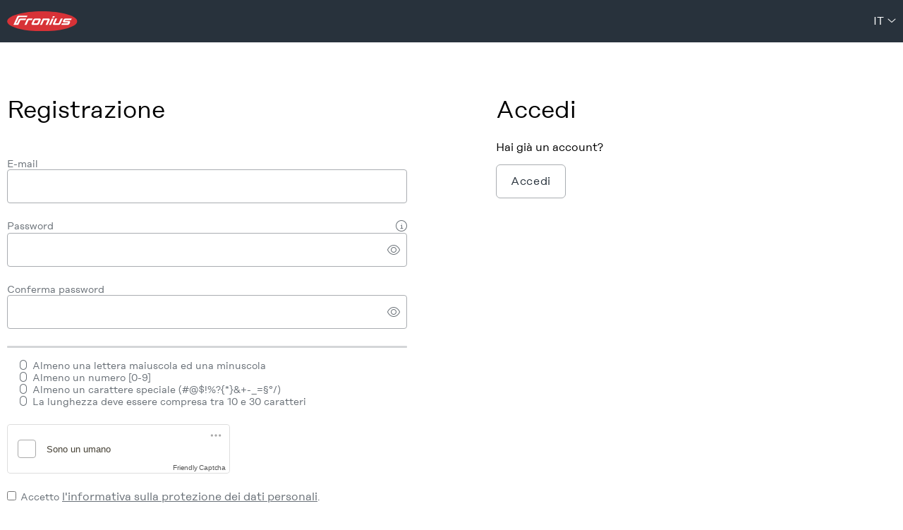

--- FILE ---
content_type: text/html;charset=UTF-8
request_url: https://login.fronius.com/accountrecoveryendpoint/register.do?callback=https%3A%2F%2Flogin.fronius.com%3A443%2Fauthenticationendpoint%2Flogin.do%3Fclient_id%3Dmf_o9iTAyKemNLQTa6Sp6HYonCIa%26commonAuthCallerPath%3D%252Foauth2%252Fauthorize%26forceAuth%3Dfalse%26nonce%3D638148016634411867.Y2QxNGNiNDktMThmMS00YWNlLTliOWUtN2ZhYjhiYzQwNTc4NjU5NjU3NGYtYTg3Zi00MGNjLWI3MDktNTYzYWE3NGE3Zjgz%26passiveAuth%3Dfalse%26redirect_uri%3Dhttps%253A%252F%252Fwww.solarweb.com%252FAccount%252FExternalLoginCallback%26response_mode%3Dform_post%26response_type%3Dcode%2Bid_token%26scope%3Dopenid%2Bprofile%2Bsolarweb%2Bsolweb_browserid_93c65d8e866a6421e43a4e3d7b75f200%26state%3DOpenIdConnect.AuthenticationProperties%253DeWSbSP64yfodHY6iYDr4PPN93Ho7vQzRmnn_Sgmoe7bI1GZ08Idje8Y6gCGgsmTqQpZXdUKW_mZJ11kS3PAPzHJdMhG0F_lIUJ-_gxq-2C7KdZqDPzCnQ9Ohom4s_vx4xMyAH79wRZEsnDkmrVuYGMqVGteUTHf4FDYA9dJ-r5ql4QHF5Pwz-VdDpOioeOomI8XiSSMg5ey6YbGKvkJHuPaWqV8z34RxQtoZV7CSrYeiTLK6BH--DvyJVivEldob7srIBtpLxg2lVneVn7rZt7CjZcQ%26tenantDomain%3Dcarbon.super%26x-client-SKU%3DID_NET461%26x-client-ver%3D6.9.0.0%26sessionDataKey%3Dcc09b15a-82a6-4ab7-90fc-645c600ee030%26relyingParty%3Dmf_o9iTAyKemNLQTa6Sp6HYonCIa%26type%3Doidc%26sp%3DSolar.web%2B-%2BPortals%26isSaaSApp%3Dfalse%26authenticators%3DSAMLSSOAuthenticator%3AFronius%2520Login%3BCustomAuthenticatorLocalMain%3ALOCAL%3ALOCAL&lang=it
body_size: 9114
content:

































































<!doctype html>
<html lang="it">
<head>
    <!-- header -->
    
































<meta http-equiv="X-UA-Compatible" content="IE=edge">
<meta charset="utf-8">
<meta name="viewport" content="width=device-width, initial-scale=1.0">

<title>Accesso o registrazione su Fronius
</title>

<link async="true" href="css/accountrecovery-header-fronius.min.css" rel="stylesheet">
<link async="true" href="css/icons-fronius.min.css" rel="stylesheet">
<link async="true" rel="icon" href="images/favicon.svg" type="image/x-icon"/>

<script src="js/accountrecovery-header-fronius.min.js"></script>
<script type="module" src="js/friendlycaptcha-site.min.js" async defer></script>
<script nomodule src="js/friendlycaptcha-site.compat.min.js" async defer></script>



<header>

    <div class="dark fronius-header">
        <div class="fronius-logo-1">
            <a href="http://www.fronius.com" class="img">
                <img class="logo" alt="Fronius International GmbH" src="libs/themes/default/assets/images/logo-fronius.svg">

            </a>
        </div>

        

        <div class="employee-lang">
            <div class="employee-lang_1">
                <ul>
                    
                </ul>

            </div>

            <div class="employee-lang_2">
                <ul class="language-dropdown">
                    <li>
                        <a id="selectedLang" class="dropbtn" href="#" data-toggle="dropdown" aria-haspopup="true" aria-expanded="false">it
                        </a>
                        <div class="language-switcher-arrow-down">
                            <span class="fs-angle-down dropdown-toggle"></span>
                        </div>
                        <ul id="languages" class="dropdown-content">
                            
                            <li class="language-switcher">
                                <a class="language-switcher-link dropdown-item" role="tab"
                                   href='https://login.fronius.com:443/accountrecoveryendpoint/register.do?callback=https%3A%2F%2Flogin.fronius.com%3A443%2Fauthenticationendpoint%2Flogin.do%3Fclient_id%3Dmf_o9iTAyKemNLQTa6Sp6HYonCIa%26commonAuthCallerPath%3D%252Foauth2%252Fauthorize%26forceAuth%3Dfalse%26nonce%3D638148016634411867.Y2QxNGNiNDktMThmMS00YWNlLTliOWUtN2ZhYjhiYzQwNTc4NjU5NjU3NGYtYTg3Zi00MGNjLWI3MDktNTYzYWE3NGE3Zjgz%26passiveAuth%3Dfalse%26redirect_uri%3Dhttps%253A%252F%252Fwww.solarweb.com%252FAccount%252FExternalLoginCallback%26response_mode%3Dform_post%26response_type%3Dcode%2Bid_token%26scope%3Dopenid%2Bprofile%2Bsolarweb%2Bsolweb_browserid_93c65d8e866a6421e43a4e3d7b75f200%26state%3DOpenIdConnect.AuthenticationProperties%[base64]%26tenantDomain%3Dcarbon.super%26x-client-SKU%3DID_NET461%26x-client-ver%3D6.9.0.0%26sessionDataKey%3Dcc09b15a-82a6-4ab7-90fc-645c600ee030%26relyingParty%3Dmf_o9iTAyKemNLQTa6Sp6HYonCIa%26type%3Doidc%26sp%3DSolar.web%2B-%2BPortals%26isSaaSApp%3Dfalse%26authenticators%3DSAMLSSOAuthenticator%3AFronius%2520Login%3BCustomAuthenticatorLocalMain%3ALOCAL%3ALOCAL&amp;lang=bs'>
                                    Bosanski
                                </a>
                            </li>
                            
                            <li class="language-switcher">
                                <a class="language-switcher-link dropdown-item" role="tab"
                                   href='https://login.fronius.com:443/accountrecoveryendpoint/register.do?callback=https%3A%2F%2Flogin.fronius.com%3A443%2Fauthenticationendpoint%2Flogin.do%3Fclient_id%3Dmf_o9iTAyKemNLQTa6Sp6HYonCIa%26commonAuthCallerPath%3D%252Foauth2%252Fauthorize%26forceAuth%3Dfalse%26nonce%3D638148016634411867.Y2QxNGNiNDktMThmMS00YWNlLTliOWUtN2ZhYjhiYzQwNTc4NjU5NjU3NGYtYTg3Zi00MGNjLWI3MDktNTYzYWE3NGE3Zjgz%26passiveAuth%3Dfalse%26redirect_uri%3Dhttps%253A%252F%252Fwww.solarweb.com%252FAccount%252FExternalLoginCallback%26response_mode%3Dform_post%26response_type%3Dcode%2Bid_token%26scope%3Dopenid%2Bprofile%2Bsolarweb%2Bsolweb_browserid_93c65d8e866a6421e43a4e3d7b75f200%26state%3DOpenIdConnect.AuthenticationProperties%[base64]%26tenantDomain%3Dcarbon.super%26x-client-SKU%3DID_NET461%26x-client-ver%3D6.9.0.0%26sessionDataKey%3Dcc09b15a-82a6-4ab7-90fc-645c600ee030%26relyingParty%3Dmf_o9iTAyKemNLQTa6Sp6HYonCIa%26type%3Doidc%26sp%3DSolar.web%2B-%2BPortals%26isSaaSApp%3Dfalse%26authenticators%3DSAMLSSOAuthenticator%3AFronius%2520Login%3BCustomAuthenticatorLocalMain%3ALOCAL%3ALOCAL&amp;lang=da'>
                                    Dansk
                                </a>
                            </li>
                            
                            <li class="language-switcher">
                                <a class="language-switcher-link dropdown-item" role="tab"
                                   href='https://login.fronius.com:443/accountrecoveryendpoint/register.do?callback=https%3A%2F%2Flogin.fronius.com%3A443%2Fauthenticationendpoint%2Flogin.do%3Fclient_id%3Dmf_o9iTAyKemNLQTa6Sp6HYonCIa%26commonAuthCallerPath%3D%252Foauth2%252Fauthorize%26forceAuth%3Dfalse%26nonce%3D638148016634411867.Y2QxNGNiNDktMThmMS00YWNlLTliOWUtN2ZhYjhiYzQwNTc4NjU5NjU3NGYtYTg3Zi00MGNjLWI3MDktNTYzYWE3NGE3Zjgz%26passiveAuth%3Dfalse%26redirect_uri%3Dhttps%253A%252F%252Fwww.solarweb.com%252FAccount%252FExternalLoginCallback%26response_mode%3Dform_post%26response_type%3Dcode%2Bid_token%26scope%3Dopenid%2Bprofile%2Bsolarweb%2Bsolweb_browserid_93c65d8e866a6421e43a4e3d7b75f200%26state%3DOpenIdConnect.AuthenticationProperties%[base64]%26tenantDomain%3Dcarbon.super%26x-client-SKU%3DID_NET461%26x-client-ver%3D6.9.0.0%26sessionDataKey%3Dcc09b15a-82a6-4ab7-90fc-645c600ee030%26relyingParty%3Dmf_o9iTAyKemNLQTa6Sp6HYonCIa%26type%3Doidc%26sp%3DSolar.web%2B-%2BPortals%26isSaaSApp%3Dfalse%26authenticators%3DSAMLSSOAuthenticator%3AFronius%2520Login%3BCustomAuthenticatorLocalMain%3ALOCAL%3ALOCAL&amp;lang=de'>
                                    Deutsch
                                </a>
                            </li>
                            
                            <li class="language-switcher">
                                <a class="language-switcher-link dropdown-item" role="tab"
                                   href='https://login.fronius.com:443/accountrecoveryendpoint/register.do?callback=https%3A%2F%2Flogin.fronius.com%3A443%2Fauthenticationendpoint%2Flogin.do%3Fclient_id%3Dmf_o9iTAyKemNLQTa6Sp6HYonCIa%26commonAuthCallerPath%3D%252Foauth2%252Fauthorize%26forceAuth%3Dfalse%26nonce%3D638148016634411867.Y2QxNGNiNDktMThmMS00YWNlLTliOWUtN2ZhYjhiYzQwNTc4NjU5NjU3NGYtYTg3Zi00MGNjLWI3MDktNTYzYWE3NGE3Zjgz%26passiveAuth%3Dfalse%26redirect_uri%3Dhttps%253A%252F%252Fwww.solarweb.com%252FAccount%252FExternalLoginCallback%26response_mode%3Dform_post%26response_type%3Dcode%2Bid_token%26scope%3Dopenid%2Bprofile%2Bsolarweb%2Bsolweb_browserid_93c65d8e866a6421e43a4e3d7b75f200%26state%3DOpenIdConnect.AuthenticationProperties%[base64]%26tenantDomain%3Dcarbon.super%26x-client-SKU%3DID_NET461%26x-client-ver%3D6.9.0.0%26sessionDataKey%3Dcc09b15a-82a6-4ab7-90fc-645c600ee030%26relyingParty%3Dmf_o9iTAyKemNLQTa6Sp6HYonCIa%26type%3Doidc%26sp%3DSolar.web%2B-%2BPortals%26isSaaSApp%3Dfalse%26authenticators%3DSAMLSSOAuthenticator%3AFronius%2520Login%3BCustomAuthenticatorLocalMain%3ALOCAL%3ALOCAL&amp;lang=et'>
                                    Eesti keel
                                </a>
                            </li>
                            
                            <li class="language-switcher">
                                <a class="language-switcher-link dropdown-item" role="tab"
                                   href='https://login.fronius.com:443/accountrecoveryendpoint/register.do?callback=https%3A%2F%2Flogin.fronius.com%3A443%2Fauthenticationendpoint%2Flogin.do%3Fclient_id%3Dmf_o9iTAyKemNLQTa6Sp6HYonCIa%26commonAuthCallerPath%3D%252Foauth2%252Fauthorize%26forceAuth%3Dfalse%26nonce%3D638148016634411867.Y2QxNGNiNDktMThmMS00YWNlLTliOWUtN2ZhYjhiYzQwNTc4NjU5NjU3NGYtYTg3Zi00MGNjLWI3MDktNTYzYWE3NGE3Zjgz%26passiveAuth%3Dfalse%26redirect_uri%3Dhttps%253A%252F%252Fwww.solarweb.com%252FAccount%252FExternalLoginCallback%26response_mode%3Dform_post%26response_type%3Dcode%2Bid_token%26scope%3Dopenid%2Bprofile%2Bsolarweb%2Bsolweb_browserid_93c65d8e866a6421e43a4e3d7b75f200%26state%3DOpenIdConnect.AuthenticationProperties%[base64]%26tenantDomain%3Dcarbon.super%26x-client-SKU%3DID_NET461%26x-client-ver%3D6.9.0.0%26sessionDataKey%3Dcc09b15a-82a6-4ab7-90fc-645c600ee030%26relyingParty%3Dmf_o9iTAyKemNLQTa6Sp6HYonCIa%26type%3Doidc%26sp%3DSolar.web%2B-%2BPortals%26isSaaSApp%3Dfalse%26authenticators%3DSAMLSSOAuthenticator%3AFronius%2520Login%3BCustomAuthenticatorLocalMain%3ALOCAL%3ALOCAL&amp;lang=en'>
                                    English
                                </a>
                            </li>
                            
                            <li class="language-switcher">
                                <a class="language-switcher-link dropdown-item" role="tab"
                                   href='https://login.fronius.com:443/accountrecoveryendpoint/register.do?callback=https%3A%2F%2Flogin.fronius.com%3A443%2Fauthenticationendpoint%2Flogin.do%3Fclient_id%3Dmf_o9iTAyKemNLQTa6Sp6HYonCIa%26commonAuthCallerPath%3D%252Foauth2%252Fauthorize%26forceAuth%3Dfalse%26nonce%3D638148016634411867.Y2QxNGNiNDktMThmMS00YWNlLTliOWUtN2ZhYjhiYzQwNTc4NjU5NjU3NGYtYTg3Zi00MGNjLWI3MDktNTYzYWE3NGE3Zjgz%26passiveAuth%3Dfalse%26redirect_uri%3Dhttps%253A%252F%252Fwww.solarweb.com%252FAccount%252FExternalLoginCallback%26response_mode%3Dform_post%26response_type%3Dcode%2Bid_token%26scope%3Dopenid%2Bprofile%2Bsolarweb%2Bsolweb_browserid_93c65d8e866a6421e43a4e3d7b75f200%26state%3DOpenIdConnect.AuthenticationProperties%[base64]%26tenantDomain%3Dcarbon.super%26x-client-SKU%3DID_NET461%26x-client-ver%3D6.9.0.0%26sessionDataKey%3Dcc09b15a-82a6-4ab7-90fc-645c600ee030%26relyingParty%3Dmf_o9iTAyKemNLQTa6Sp6HYonCIa%26type%3Doidc%26sp%3DSolar.web%2B-%2BPortals%26isSaaSApp%3Dfalse%26authenticators%3DSAMLSSOAuthenticator%3AFronius%2520Login%3BCustomAuthenticatorLocalMain%3ALOCAL%3ALOCAL&amp;lang=es'>
                                    Español
                                </a>
                            </li>
                            
                            <li class="language-switcher">
                                <a class="language-switcher-link dropdown-item" role="tab"
                                   href='https://login.fronius.com:443/accountrecoveryendpoint/register.do?callback=https%3A%2F%2Flogin.fronius.com%3A443%2Fauthenticationendpoint%2Flogin.do%3Fclient_id%3Dmf_o9iTAyKemNLQTa6Sp6HYonCIa%26commonAuthCallerPath%3D%252Foauth2%252Fauthorize%26forceAuth%3Dfalse%26nonce%3D638148016634411867.Y2QxNGNiNDktMThmMS00YWNlLTliOWUtN2ZhYjhiYzQwNTc4NjU5NjU3NGYtYTg3Zi00MGNjLWI3MDktNTYzYWE3NGE3Zjgz%26passiveAuth%3Dfalse%26redirect_uri%3Dhttps%253A%252F%252Fwww.solarweb.com%252FAccount%252FExternalLoginCallback%26response_mode%3Dform_post%26response_type%3Dcode%2Bid_token%26scope%3Dopenid%2Bprofile%2Bsolarweb%2Bsolweb_browserid_93c65d8e866a6421e43a4e3d7b75f200%26state%3DOpenIdConnect.AuthenticationProperties%[base64]%26tenantDomain%3Dcarbon.super%26x-client-SKU%3DID_NET461%26x-client-ver%3D6.9.0.0%26sessionDataKey%3Dcc09b15a-82a6-4ab7-90fc-645c600ee030%26relyingParty%3Dmf_o9iTAyKemNLQTa6Sp6HYonCIa%26type%3Doidc%26sp%3DSolar.web%2B-%2BPortals%26isSaaSApp%3Dfalse%26authenticators%3DSAMLSSOAuthenticator%3AFronius%2520Login%3BCustomAuthenticatorLocalMain%3ALOCAL%3ALOCAL&amp;lang=fr'>
                                    Français
                                </a>
                            </li>
                            
                            <li class="language-switcher">
                                <a class="language-switcher-link dropdown-item" role="tab"
                                   href='https://login.fronius.com:443/accountrecoveryendpoint/register.do?callback=https%3A%2F%2Flogin.fronius.com%3A443%2Fauthenticationendpoint%2Flogin.do%3Fclient_id%3Dmf_o9iTAyKemNLQTa6Sp6HYonCIa%26commonAuthCallerPath%3D%252Foauth2%252Fauthorize%26forceAuth%3Dfalse%26nonce%3D638148016634411867.Y2QxNGNiNDktMThmMS00YWNlLTliOWUtN2ZhYjhiYzQwNTc4NjU5NjU3NGYtYTg3Zi00MGNjLWI3MDktNTYzYWE3NGE3Zjgz%26passiveAuth%3Dfalse%26redirect_uri%3Dhttps%253A%252F%252Fwww.solarweb.com%252FAccount%252FExternalLoginCallback%26response_mode%3Dform_post%26response_type%3Dcode%2Bid_token%26scope%3Dopenid%2Bprofile%2Bsolarweb%2Bsolweb_browserid_93c65d8e866a6421e43a4e3d7b75f200%26state%3DOpenIdConnect.AuthenticationProperties%[base64]%26tenantDomain%3Dcarbon.super%26x-client-SKU%3DID_NET461%26x-client-ver%3D6.9.0.0%26sessionDataKey%3Dcc09b15a-82a6-4ab7-90fc-645c600ee030%26relyingParty%3Dmf_o9iTAyKemNLQTa6Sp6HYonCIa%26type%3Doidc%26sp%3DSolar.web%2B-%2BPortals%26isSaaSApp%3Dfalse%26authenticators%3DSAMLSSOAuthenticator%3AFronius%2520Login%3BCustomAuthenticatorLocalMain%3ALOCAL%3ALOCAL&amp;lang=hr'>
                                    Hrvatski
                                </a>
                            </li>
                            
                            <li class="language-switcher">
                                <a class="language-switcher-link dropdown-item" role="tab"
                                   href='https://login.fronius.com:443/accountrecoveryendpoint/register.do?callback=https%3A%2F%2Flogin.fronius.com%3A443%2Fauthenticationendpoint%2Flogin.do%3Fclient_id%3Dmf_o9iTAyKemNLQTa6Sp6HYonCIa%26commonAuthCallerPath%3D%252Foauth2%252Fauthorize%26forceAuth%3Dfalse%26nonce%3D638148016634411867.Y2QxNGNiNDktMThmMS00YWNlLTliOWUtN2ZhYjhiYzQwNTc4NjU5NjU3NGYtYTg3Zi00MGNjLWI3MDktNTYzYWE3NGE3Zjgz%26passiveAuth%3Dfalse%26redirect_uri%3Dhttps%253A%252F%252Fwww.solarweb.com%252FAccount%252FExternalLoginCallback%26response_mode%3Dform_post%26response_type%3Dcode%2Bid_token%26scope%3Dopenid%2Bprofile%2Bsolarweb%2Bsolweb_browserid_93c65d8e866a6421e43a4e3d7b75f200%26state%3DOpenIdConnect.AuthenticationProperties%[base64]%26tenantDomain%3Dcarbon.super%26x-client-SKU%3DID_NET461%26x-client-ver%3D6.9.0.0%26sessionDataKey%3Dcc09b15a-82a6-4ab7-90fc-645c600ee030%26relyingParty%3Dmf_o9iTAyKemNLQTa6Sp6HYonCIa%26type%3Doidc%26sp%3DSolar.web%2B-%2BPortals%26isSaaSApp%3Dfalse%26authenticators%3DSAMLSSOAuthenticator%3AFronius%2520Login%3BCustomAuthenticatorLocalMain%3ALOCAL%3ALOCAL&amp;lang=it'>
                                    Italiano
                                </a>
                            </li>
                            
                            <li class="language-switcher">
                                <a class="language-switcher-link dropdown-item" role="tab"
                                   href='https://login.fronius.com:443/accountrecoveryendpoint/register.do?callback=https%3A%2F%2Flogin.fronius.com%3A443%2Fauthenticationendpoint%2Flogin.do%3Fclient_id%3Dmf_o9iTAyKemNLQTa6Sp6HYonCIa%26commonAuthCallerPath%3D%252Foauth2%252Fauthorize%26forceAuth%3Dfalse%26nonce%3D638148016634411867.Y2QxNGNiNDktMThmMS00YWNlLTliOWUtN2ZhYjhiYzQwNTc4NjU5NjU3NGYtYTg3Zi00MGNjLWI3MDktNTYzYWE3NGE3Zjgz%26passiveAuth%3Dfalse%26redirect_uri%3Dhttps%253A%252F%252Fwww.solarweb.com%252FAccount%252FExternalLoginCallback%26response_mode%3Dform_post%26response_type%3Dcode%2Bid_token%26scope%3Dopenid%2Bprofile%2Bsolarweb%2Bsolweb_browserid_93c65d8e866a6421e43a4e3d7b75f200%26state%3DOpenIdConnect.AuthenticationProperties%[base64]%26tenantDomain%3Dcarbon.super%26x-client-SKU%3DID_NET461%26x-client-ver%3D6.9.0.0%26sessionDataKey%3Dcc09b15a-82a6-4ab7-90fc-645c600ee030%26relyingParty%3Dmf_o9iTAyKemNLQTa6Sp6HYonCIa%26type%3Doidc%26sp%3DSolar.web%2B-%2BPortals%26isSaaSApp%3Dfalse%26authenticators%3DSAMLSSOAuthenticator%3AFronius%2520Login%3BCustomAuthenticatorLocalMain%3ALOCAL%3ALOCAL&amp;lang=lv'>
                                    Latvių
                                </a>
                            </li>
                            
                            <li class="language-switcher">
                                <a class="language-switcher-link dropdown-item" role="tab"
                                   href='https://login.fronius.com:443/accountrecoveryendpoint/register.do?callback=https%3A%2F%2Flogin.fronius.com%3A443%2Fauthenticationendpoint%2Flogin.do%3Fclient_id%3Dmf_o9iTAyKemNLQTa6Sp6HYonCIa%26commonAuthCallerPath%3D%252Foauth2%252Fauthorize%26forceAuth%3Dfalse%26nonce%3D638148016634411867.Y2QxNGNiNDktMThmMS00YWNlLTliOWUtN2ZhYjhiYzQwNTc4NjU5NjU3NGYtYTg3Zi00MGNjLWI3MDktNTYzYWE3NGE3Zjgz%26passiveAuth%3Dfalse%26redirect_uri%3Dhttps%253A%252F%252Fwww.solarweb.com%252FAccount%252FExternalLoginCallback%26response_mode%3Dform_post%26response_type%3Dcode%2Bid_token%26scope%3Dopenid%2Bprofile%2Bsolarweb%2Bsolweb_browserid_93c65d8e866a6421e43a4e3d7b75f200%26state%3DOpenIdConnect.AuthenticationProperties%[base64]%26tenantDomain%3Dcarbon.super%26x-client-SKU%3DID_NET461%26x-client-ver%3D6.9.0.0%26sessionDataKey%3Dcc09b15a-82a6-4ab7-90fc-645c600ee030%26relyingParty%3Dmf_o9iTAyKemNLQTa6Sp6HYonCIa%26type%3Doidc%26sp%3DSolar.web%2B-%2BPortals%26isSaaSApp%3Dfalse%26authenticators%3DSAMLSSOAuthenticator%3AFronius%2520Login%3BCustomAuthenticatorLocalMain%3ALOCAL%3ALOCAL&amp;lang=lt'>
                                    Lietuviešu
                                </a>
                            </li>
                            
                            <li class="language-switcher">
                                <a class="language-switcher-link dropdown-item" role="tab"
                                   href='https://login.fronius.com:443/accountrecoveryendpoint/register.do?callback=https%3A%2F%2Flogin.fronius.com%3A443%2Fauthenticationendpoint%2Flogin.do%3Fclient_id%3Dmf_o9iTAyKemNLQTa6Sp6HYonCIa%26commonAuthCallerPath%3D%252Foauth2%252Fauthorize%26forceAuth%3Dfalse%26nonce%3D638148016634411867.Y2QxNGNiNDktMThmMS00YWNlLTliOWUtN2ZhYjhiYzQwNTc4NjU5NjU3NGYtYTg3Zi00MGNjLWI3MDktNTYzYWE3NGE3Zjgz%26passiveAuth%3Dfalse%26redirect_uri%3Dhttps%253A%252F%252Fwww.solarweb.com%252FAccount%252FExternalLoginCallback%26response_mode%3Dform_post%26response_type%3Dcode%2Bid_token%26scope%3Dopenid%2Bprofile%2Bsolarweb%2Bsolweb_browserid_93c65d8e866a6421e43a4e3d7b75f200%26state%3DOpenIdConnect.AuthenticationProperties%[base64]%26tenantDomain%3Dcarbon.super%26x-client-SKU%3DID_NET461%26x-client-ver%3D6.9.0.0%26sessionDataKey%3Dcc09b15a-82a6-4ab7-90fc-645c600ee030%26relyingParty%3Dmf_o9iTAyKemNLQTa6Sp6HYonCIa%26type%3Doidc%26sp%3DSolar.web%2B-%2BPortals%26isSaaSApp%3Dfalse%26authenticators%3DSAMLSSOAuthenticator%3AFronius%2520Login%3BCustomAuthenticatorLocalMain%3ALOCAL%3ALOCAL&amp;lang=hu'>
                                    Magyar
                                </a>
                            </li>
                            
                            <li class="language-switcher">
                                <a class="language-switcher-link dropdown-item" role="tab"
                                   href='https://login.fronius.com:443/accountrecoveryendpoint/register.do?callback=https%3A%2F%2Flogin.fronius.com%3A443%2Fauthenticationendpoint%2Flogin.do%3Fclient_id%3Dmf_o9iTAyKemNLQTa6Sp6HYonCIa%26commonAuthCallerPath%3D%252Foauth2%252Fauthorize%26forceAuth%3Dfalse%26nonce%3D638148016634411867.Y2QxNGNiNDktMThmMS00YWNlLTliOWUtN2ZhYjhiYzQwNTc4NjU5NjU3NGYtYTg3Zi00MGNjLWI3MDktNTYzYWE3NGE3Zjgz%26passiveAuth%3Dfalse%26redirect_uri%3Dhttps%253A%252F%252Fwww.solarweb.com%252FAccount%252FExternalLoginCallback%26response_mode%3Dform_post%26response_type%3Dcode%2Bid_token%26scope%3Dopenid%2Bprofile%2Bsolarweb%2Bsolweb_browserid_93c65d8e866a6421e43a4e3d7b75f200%26state%3DOpenIdConnect.AuthenticationProperties%[base64]%26tenantDomain%3Dcarbon.super%26x-client-SKU%3DID_NET461%26x-client-ver%3D6.9.0.0%26sessionDataKey%3Dcc09b15a-82a6-4ab7-90fc-645c600ee030%26relyingParty%3Dmf_o9iTAyKemNLQTa6Sp6HYonCIa%26type%3Doidc%26sp%3DSolar.web%2B-%2BPortals%26isSaaSApp%3Dfalse%26authenticators%3DSAMLSSOAuthenticator%3AFronius%2520Login%3BCustomAuthenticatorLocalMain%3ALOCAL%3ALOCAL&amp;lang=nl'>
                                    Nederlands
                                </a>
                            </li>
                            
                            <li class="language-switcher">
                                <a class="language-switcher-link dropdown-item" role="tab"
                                   href='https://login.fronius.com:443/accountrecoveryendpoint/register.do?callback=https%3A%2F%2Flogin.fronius.com%3A443%2Fauthenticationendpoint%2Flogin.do%3Fclient_id%3Dmf_o9iTAyKemNLQTa6Sp6HYonCIa%26commonAuthCallerPath%3D%252Foauth2%252Fauthorize%26forceAuth%3Dfalse%26nonce%3D638148016634411867.Y2QxNGNiNDktMThmMS00YWNlLTliOWUtN2ZhYjhiYzQwNTc4NjU5NjU3NGYtYTg3Zi00MGNjLWI3MDktNTYzYWE3NGE3Zjgz%26passiveAuth%3Dfalse%26redirect_uri%3Dhttps%253A%252F%252Fwww.solarweb.com%252FAccount%252FExternalLoginCallback%26response_mode%3Dform_post%26response_type%3Dcode%2Bid_token%26scope%3Dopenid%2Bprofile%2Bsolarweb%2Bsolweb_browserid_93c65d8e866a6421e43a4e3d7b75f200%26state%3DOpenIdConnect.AuthenticationProperties%[base64]%26tenantDomain%3Dcarbon.super%26x-client-SKU%3DID_NET461%26x-client-ver%3D6.9.0.0%26sessionDataKey%3Dcc09b15a-82a6-4ab7-90fc-645c600ee030%26relyingParty%3Dmf_o9iTAyKemNLQTa6Sp6HYonCIa%26type%3Doidc%26sp%3DSolar.web%2B-%2BPortals%26isSaaSApp%3Dfalse%26authenticators%3DSAMLSSOAuthenticator%3AFronius%2520Login%3BCustomAuthenticatorLocalMain%3ALOCAL%3ALOCAL&amp;lang=no'>
                                    Norsk
                                </a>
                            </li>
                            
                            <li class="language-switcher">
                                <a class="language-switcher-link dropdown-item" role="tab"
                                   href='https://login.fronius.com:443/accountrecoveryendpoint/register.do?callback=https%3A%2F%2Flogin.fronius.com%3A443%2Fauthenticationendpoint%2Flogin.do%3Fclient_id%3Dmf_o9iTAyKemNLQTa6Sp6HYonCIa%26commonAuthCallerPath%3D%252Foauth2%252Fauthorize%26forceAuth%3Dfalse%26nonce%3D638148016634411867.Y2QxNGNiNDktMThmMS00YWNlLTliOWUtN2ZhYjhiYzQwNTc4NjU5NjU3NGYtYTg3Zi00MGNjLWI3MDktNTYzYWE3NGE3Zjgz%26passiveAuth%3Dfalse%26redirect_uri%3Dhttps%253A%252F%252Fwww.solarweb.com%252FAccount%252FExternalLoginCallback%26response_mode%3Dform_post%26response_type%3Dcode%2Bid_token%26scope%3Dopenid%2Bprofile%2Bsolarweb%2Bsolweb_browserid_93c65d8e866a6421e43a4e3d7b75f200%26state%3DOpenIdConnect.AuthenticationProperties%[base64]%26tenantDomain%3Dcarbon.super%26x-client-SKU%3DID_NET461%26x-client-ver%3D6.9.0.0%26sessionDataKey%3Dcc09b15a-82a6-4ab7-90fc-645c600ee030%26relyingParty%3Dmf_o9iTAyKemNLQTa6Sp6HYonCIa%26type%3Doidc%26sp%3DSolar.web%2B-%2BPortals%26isSaaSApp%3Dfalse%26authenticators%3DSAMLSSOAuthenticator%3AFronius%2520Login%3BCustomAuthenticatorLocalMain%3ALOCAL%3ALOCAL&amp;lang=pl'>
                                    Polski
                                </a>
                            </li>
                            
                            <li class="language-switcher">
                                <a class="language-switcher-link dropdown-item" role="tab"
                                   href='https://login.fronius.com:443/accountrecoveryendpoint/register.do?callback=https%3A%2F%2Flogin.fronius.com%3A443%2Fauthenticationendpoint%2Flogin.do%3Fclient_id%3Dmf_o9iTAyKemNLQTa6Sp6HYonCIa%26commonAuthCallerPath%3D%252Foauth2%252Fauthorize%26forceAuth%3Dfalse%26nonce%3D638148016634411867.Y2QxNGNiNDktMThmMS00YWNlLTliOWUtN2ZhYjhiYzQwNTc4NjU5NjU3NGYtYTg3Zi00MGNjLWI3MDktNTYzYWE3NGE3Zjgz%26passiveAuth%3Dfalse%26redirect_uri%3Dhttps%253A%252F%252Fwww.solarweb.com%252FAccount%252FExternalLoginCallback%26response_mode%3Dform_post%26response_type%3Dcode%2Bid_token%26scope%3Dopenid%2Bprofile%2Bsolarweb%2Bsolweb_browserid_93c65d8e866a6421e43a4e3d7b75f200%26state%3DOpenIdConnect.AuthenticationProperties%[base64]%26tenantDomain%3Dcarbon.super%26x-client-SKU%3DID_NET461%26x-client-ver%3D6.9.0.0%26sessionDataKey%3Dcc09b15a-82a6-4ab7-90fc-645c600ee030%26relyingParty%3Dmf_o9iTAyKemNLQTa6Sp6HYonCIa%26type%3Doidc%26sp%3DSolar.web%2B-%2BPortals%26isSaaSApp%3Dfalse%26authenticators%3DSAMLSSOAuthenticator%3AFronius%2520Login%3BCustomAuthenticatorLocalMain%3ALOCAL%3ALOCAL&amp;lang=pt'>
                                    Português
                                </a>
                            </li>
                            
                            <li class="language-switcher">
                                <a class="language-switcher-link dropdown-item" role="tab"
                                   href='https://login.fronius.com:443/accountrecoveryendpoint/register.do?callback=https%3A%2F%2Flogin.fronius.com%3A443%2Fauthenticationendpoint%2Flogin.do%3Fclient_id%3Dmf_o9iTAyKemNLQTa6Sp6HYonCIa%26commonAuthCallerPath%3D%252Foauth2%252Fauthorize%26forceAuth%3Dfalse%26nonce%3D638148016634411867.Y2QxNGNiNDktMThmMS00YWNlLTliOWUtN2ZhYjhiYzQwNTc4NjU5NjU3NGYtYTg3Zi00MGNjLWI3MDktNTYzYWE3NGE3Zjgz%26passiveAuth%3Dfalse%26redirect_uri%3Dhttps%253A%252F%252Fwww.solarweb.com%252FAccount%252FExternalLoginCallback%26response_mode%3Dform_post%26response_type%3Dcode%2Bid_token%26scope%3Dopenid%2Bprofile%2Bsolarweb%2Bsolweb_browserid_93c65d8e866a6421e43a4e3d7b75f200%26state%3DOpenIdConnect.AuthenticationProperties%[base64]%26tenantDomain%3Dcarbon.super%26x-client-SKU%3DID_NET461%26x-client-ver%3D6.9.0.0%26sessionDataKey%3Dcc09b15a-82a6-4ab7-90fc-645c600ee030%26relyingParty%3Dmf_o9iTAyKemNLQTa6Sp6HYonCIa%26type%3Doidc%26sp%3DSolar.web%2B-%2BPortals%26isSaaSApp%3Dfalse%26authenticators%3DSAMLSSOAuthenticator%3AFronius%2520Login%3BCustomAuthenticatorLocalMain%3ALOCAL%3ALOCAL&amp;lang=ro'>
                                    Română
                                </a>
                            </li>
                            
                            <li class="language-switcher">
                                <a class="language-switcher-link dropdown-item" role="tab"
                                   href='https://login.fronius.com:443/accountrecoveryendpoint/register.do?callback=https%3A%2F%2Flogin.fronius.com%3A443%2Fauthenticationendpoint%2Flogin.do%3Fclient_id%3Dmf_o9iTAyKemNLQTa6Sp6HYonCIa%26commonAuthCallerPath%3D%252Foauth2%252Fauthorize%26forceAuth%3Dfalse%26nonce%3D638148016634411867.Y2QxNGNiNDktMThmMS00YWNlLTliOWUtN2ZhYjhiYzQwNTc4NjU5NjU3NGYtYTg3Zi00MGNjLWI3MDktNTYzYWE3NGE3Zjgz%26passiveAuth%3Dfalse%26redirect_uri%3Dhttps%253A%252F%252Fwww.solarweb.com%252FAccount%252FExternalLoginCallback%26response_mode%3Dform_post%26response_type%3Dcode%2Bid_token%26scope%3Dopenid%2Bprofile%2Bsolarweb%2Bsolweb_browserid_93c65d8e866a6421e43a4e3d7b75f200%26state%3DOpenIdConnect.AuthenticationProperties%[base64]%26tenantDomain%3Dcarbon.super%26x-client-SKU%3DID_NET461%26x-client-ver%3D6.9.0.0%26sessionDataKey%3Dcc09b15a-82a6-4ab7-90fc-645c600ee030%26relyingParty%3Dmf_o9iTAyKemNLQTa6Sp6HYonCIa%26type%3Doidc%26sp%3DSolar.web%2B-%2BPortals%26isSaaSApp%3Dfalse%26authenticators%3DSAMLSSOAuthenticator%3AFronius%2520Login%3BCustomAuthenticatorLocalMain%3ALOCAL%3ALOCAL&amp;lang=sk'>
                                    Slovenský
                                </a>
                            </li>
                            
                            <li class="language-switcher">
                                <a class="language-switcher-link dropdown-item" role="tab"
                                   href='https://login.fronius.com:443/accountrecoveryendpoint/register.do?callback=https%3A%2F%2Flogin.fronius.com%3A443%2Fauthenticationendpoint%2Flogin.do%3Fclient_id%3Dmf_o9iTAyKemNLQTa6Sp6HYonCIa%26commonAuthCallerPath%3D%252Foauth2%252Fauthorize%26forceAuth%3Dfalse%26nonce%3D638148016634411867.Y2QxNGNiNDktMThmMS00YWNlLTliOWUtN2ZhYjhiYzQwNTc4NjU5NjU3NGYtYTg3Zi00MGNjLWI3MDktNTYzYWE3NGE3Zjgz%26passiveAuth%3Dfalse%26redirect_uri%3Dhttps%253A%252F%252Fwww.solarweb.com%252FAccount%252FExternalLoginCallback%26response_mode%3Dform_post%26response_type%3Dcode%2Bid_token%26scope%3Dopenid%2Bprofile%2Bsolarweb%2Bsolweb_browserid_93c65d8e866a6421e43a4e3d7b75f200%26state%3DOpenIdConnect.AuthenticationProperties%[base64]%26tenantDomain%3Dcarbon.super%26x-client-SKU%3DID_NET461%26x-client-ver%3D6.9.0.0%26sessionDataKey%3Dcc09b15a-82a6-4ab7-90fc-645c600ee030%26relyingParty%3Dmf_o9iTAyKemNLQTa6Sp6HYonCIa%26type%3Doidc%26sp%3DSolar.web%2B-%2BPortals%26isSaaSApp%3Dfalse%26authenticators%3DSAMLSSOAuthenticator%3AFronius%2520Login%3BCustomAuthenticatorLocalMain%3ALOCAL%3ALOCAL&amp;lang=sl'>
                                    Slovenščina
                                </a>
                            </li>
                            
                            <li class="language-switcher">
                                <a class="language-switcher-link dropdown-item" role="tab"
                                   href='https://login.fronius.com:443/accountrecoveryendpoint/register.do?callback=https%3A%2F%2Flogin.fronius.com%3A443%2Fauthenticationendpoint%2Flogin.do%3Fclient_id%3Dmf_o9iTAyKemNLQTa6Sp6HYonCIa%26commonAuthCallerPath%3D%252Foauth2%252Fauthorize%26forceAuth%3Dfalse%26nonce%3D638148016634411867.Y2QxNGNiNDktMThmMS00YWNlLTliOWUtN2ZhYjhiYzQwNTc4NjU5NjU3NGYtYTg3Zi00MGNjLWI3MDktNTYzYWE3NGE3Zjgz%26passiveAuth%3Dfalse%26redirect_uri%3Dhttps%253A%252F%252Fwww.solarweb.com%252FAccount%252FExternalLoginCallback%26response_mode%3Dform_post%26response_type%3Dcode%2Bid_token%26scope%3Dopenid%2Bprofile%2Bsolarweb%2Bsolweb_browserid_93c65d8e866a6421e43a4e3d7b75f200%26state%3DOpenIdConnect.AuthenticationProperties%[base64]%26tenantDomain%3Dcarbon.super%26x-client-SKU%3DID_NET461%26x-client-ver%3D6.9.0.0%26sessionDataKey%3Dcc09b15a-82a6-4ab7-90fc-645c600ee030%26relyingParty%3Dmf_o9iTAyKemNLQTa6Sp6HYonCIa%26type%3Doidc%26sp%3DSolar.web%2B-%2BPortals%26isSaaSApp%3Dfalse%26authenticators%3DSAMLSSOAuthenticator%3AFronius%2520Login%3BCustomAuthenticatorLocalMain%3ALOCAL%3ALOCAL&amp;lang=fi'>
                                    Suomi
                                </a>
                            </li>
                            
                            <li class="language-switcher">
                                <a class="language-switcher-link dropdown-item" role="tab"
                                   href='https://login.fronius.com:443/accountrecoveryendpoint/register.do?callback=https%3A%2F%2Flogin.fronius.com%3A443%2Fauthenticationendpoint%2Flogin.do%3Fclient_id%3Dmf_o9iTAyKemNLQTa6Sp6HYonCIa%26commonAuthCallerPath%3D%252Foauth2%252Fauthorize%26forceAuth%3Dfalse%26nonce%3D638148016634411867.Y2QxNGNiNDktMThmMS00YWNlLTliOWUtN2ZhYjhiYzQwNTc4NjU5NjU3NGYtYTg3Zi00MGNjLWI3MDktNTYzYWE3NGE3Zjgz%26passiveAuth%3Dfalse%26redirect_uri%3Dhttps%253A%252F%252Fwww.solarweb.com%252FAccount%252FExternalLoginCallback%26response_mode%3Dform_post%26response_type%3Dcode%2Bid_token%26scope%3Dopenid%2Bprofile%2Bsolarweb%2Bsolweb_browserid_93c65d8e866a6421e43a4e3d7b75f200%26state%3DOpenIdConnect.AuthenticationProperties%[base64]%26tenantDomain%3Dcarbon.super%26x-client-SKU%3DID_NET461%26x-client-ver%3D6.9.0.0%26sessionDataKey%3Dcc09b15a-82a6-4ab7-90fc-645c600ee030%26relyingParty%3Dmf_o9iTAyKemNLQTa6Sp6HYonCIa%26type%3Doidc%26sp%3DSolar.web%2B-%2BPortals%26isSaaSApp%3Dfalse%26authenticators%3DSAMLSSOAuthenticator%3AFronius%2520Login%3BCustomAuthenticatorLocalMain%3ALOCAL%3ALOCAL&amp;lang=sv'>
                                    Svenska
                                </a>
                            </li>
                            
                            <li class="language-switcher">
                                <a class="language-switcher-link dropdown-item" role="tab"
                                   href='https://login.fronius.com:443/accountrecoveryendpoint/register.do?callback=https%3A%2F%2Flogin.fronius.com%3A443%2Fauthenticationendpoint%2Flogin.do%3Fclient_id%3Dmf_o9iTAyKemNLQTa6Sp6HYonCIa%26commonAuthCallerPath%3D%252Foauth2%252Fauthorize%26forceAuth%3Dfalse%26nonce%3D638148016634411867.Y2QxNGNiNDktMThmMS00YWNlLTliOWUtN2ZhYjhiYzQwNTc4NjU5NjU3NGYtYTg3Zi00MGNjLWI3MDktNTYzYWE3NGE3Zjgz%26passiveAuth%3Dfalse%26redirect_uri%3Dhttps%253A%252F%252Fwww.solarweb.com%252FAccount%252FExternalLoginCallback%26response_mode%3Dform_post%26response_type%3Dcode%2Bid_token%26scope%3Dopenid%2Bprofile%2Bsolarweb%2Bsolweb_browserid_93c65d8e866a6421e43a4e3d7b75f200%26state%3DOpenIdConnect.AuthenticationProperties%[base64]%26tenantDomain%3Dcarbon.super%26x-client-SKU%3DID_NET461%26x-client-ver%3D6.9.0.0%26sessionDataKey%3Dcc09b15a-82a6-4ab7-90fc-645c600ee030%26relyingParty%3Dmf_o9iTAyKemNLQTa6Sp6HYonCIa%26type%3Doidc%26sp%3DSolar.web%2B-%2BPortals%26isSaaSApp%3Dfalse%26authenticators%3DSAMLSSOAuthenticator%3AFronius%2520Login%3BCustomAuthenticatorLocalMain%3ALOCAL%3ALOCAL&amp;lang=vi'>
                                    Tiếng Việt
                                </a>
                            </li>
                            
                            <li class="language-switcher">
                                <a class="language-switcher-link dropdown-item" role="tab"
                                   href='https://login.fronius.com:443/accountrecoveryendpoint/register.do?callback=https%3A%2F%2Flogin.fronius.com%3A443%2Fauthenticationendpoint%2Flogin.do%3Fclient_id%3Dmf_o9iTAyKemNLQTa6Sp6HYonCIa%26commonAuthCallerPath%3D%252Foauth2%252Fauthorize%26forceAuth%3Dfalse%26nonce%3D638148016634411867.Y2QxNGNiNDktMThmMS00YWNlLTliOWUtN2ZhYjhiYzQwNTc4NjU5NjU3NGYtYTg3Zi00MGNjLWI3MDktNTYzYWE3NGE3Zjgz%26passiveAuth%3Dfalse%26redirect_uri%3Dhttps%253A%252F%252Fwww.solarweb.com%252FAccount%252FExternalLoginCallback%26response_mode%3Dform_post%26response_type%3Dcode%2Bid_token%26scope%3Dopenid%2Bprofile%2Bsolarweb%2Bsolweb_browserid_93c65d8e866a6421e43a4e3d7b75f200%26state%3DOpenIdConnect.AuthenticationProperties%[base64]%26tenantDomain%3Dcarbon.super%26x-client-SKU%3DID_NET461%26x-client-ver%3D6.9.0.0%26sessionDataKey%3Dcc09b15a-82a6-4ab7-90fc-645c600ee030%26relyingParty%3Dmf_o9iTAyKemNLQTa6Sp6HYonCIa%26type%3Doidc%26sp%3DSolar.web%2B-%2BPortals%26isSaaSApp%3Dfalse%26authenticators%3DSAMLSSOAuthenticator%3AFronius%2520Login%3BCustomAuthenticatorLocalMain%3ALOCAL%3ALOCAL&amp;lang=tr'>
                                    Türkçe
                                </a>
                            </li>
                            
                            <li class="language-switcher">
                                <a class="language-switcher-link dropdown-item" role="tab"
                                   href='https://login.fronius.com:443/accountrecoveryendpoint/register.do?callback=https%3A%2F%2Flogin.fronius.com%3A443%2Fauthenticationendpoint%2Flogin.do%3Fclient_id%3Dmf_o9iTAyKemNLQTa6Sp6HYonCIa%26commonAuthCallerPath%3D%252Foauth2%252Fauthorize%26forceAuth%3Dfalse%26nonce%3D638148016634411867.Y2QxNGNiNDktMThmMS00YWNlLTliOWUtN2ZhYjhiYzQwNTc4NjU5NjU3NGYtYTg3Zi00MGNjLWI3MDktNTYzYWE3NGE3Zjgz%26passiveAuth%3Dfalse%26redirect_uri%3Dhttps%253A%252F%252Fwww.solarweb.com%252FAccount%252FExternalLoginCallback%26response_mode%3Dform_post%26response_type%3Dcode%2Bid_token%26scope%3Dopenid%2Bprofile%2Bsolarweb%2Bsolweb_browserid_93c65d8e866a6421e43a4e3d7b75f200%26state%3DOpenIdConnect.AuthenticationProperties%[base64]%26tenantDomain%3Dcarbon.super%26x-client-SKU%3DID_NET461%26x-client-ver%3D6.9.0.0%26sessionDataKey%3Dcc09b15a-82a6-4ab7-90fc-645c600ee030%26relyingParty%3Dmf_o9iTAyKemNLQTa6Sp6HYonCIa%26type%3Doidc%26sp%3DSolar.web%2B-%2BPortals%26isSaaSApp%3Dfalse%26authenticators%3DSAMLSSOAuthenticator%3AFronius%2520Login%3BCustomAuthenticatorLocalMain%3ALOCAL%3ALOCAL&amp;lang=cs'>
                                    Čeština
                                </a>
                            </li>
                            
                            <li class="language-switcher">
                                <a class="language-switcher-link dropdown-item" role="tab"
                                   href='https://login.fronius.com:443/accountrecoveryendpoint/register.do?callback=https%3A%2F%2Flogin.fronius.com%3A443%2Fauthenticationendpoint%2Flogin.do%3Fclient_id%3Dmf_o9iTAyKemNLQTa6Sp6HYonCIa%26commonAuthCallerPath%3D%252Foauth2%252Fauthorize%26forceAuth%3Dfalse%26nonce%3D638148016634411867.Y2QxNGNiNDktMThmMS00YWNlLTliOWUtN2ZhYjhiYzQwNTc4NjU5NjU3NGYtYTg3Zi00MGNjLWI3MDktNTYzYWE3NGE3Zjgz%26passiveAuth%3Dfalse%26redirect_uri%3Dhttps%253A%252F%252Fwww.solarweb.com%252FAccount%252FExternalLoginCallback%26response_mode%3Dform_post%26response_type%3Dcode%2Bid_token%26scope%3Dopenid%2Bprofile%2Bsolarweb%2Bsolweb_browserid_93c65d8e866a6421e43a4e3d7b75f200%26state%3DOpenIdConnect.AuthenticationProperties%[base64]%26tenantDomain%3Dcarbon.super%26x-client-SKU%3DID_NET461%26x-client-ver%3D6.9.0.0%26sessionDataKey%3Dcc09b15a-82a6-4ab7-90fc-645c600ee030%26relyingParty%3Dmf_o9iTAyKemNLQTa6Sp6HYonCIa%26type%3Doidc%26sp%3DSolar.web%2B-%2BPortals%26isSaaSApp%3Dfalse%26authenticators%3DSAMLSSOAuthenticator%3AFronius%2520Login%3BCustomAuthenticatorLocalMain%3ALOCAL%3ALOCAL&amp;lang=el'>
                                    Ελληνικά
                                </a>
                            </li>
                            
                            <li class="language-switcher">
                                <a class="language-switcher-link dropdown-item" role="tab"
                                   href='https://login.fronius.com:443/accountrecoveryendpoint/register.do?callback=https%3A%2F%2Flogin.fronius.com%3A443%2Fauthenticationendpoint%2Flogin.do%3Fclient_id%3Dmf_o9iTAyKemNLQTa6Sp6HYonCIa%26commonAuthCallerPath%3D%252Foauth2%252Fauthorize%26forceAuth%3Dfalse%26nonce%3D638148016634411867.Y2QxNGNiNDktMThmMS00YWNlLTliOWUtN2ZhYjhiYzQwNTc4NjU5NjU3NGYtYTg3Zi00MGNjLWI3MDktNTYzYWE3NGE3Zjgz%26passiveAuth%3Dfalse%26redirect_uri%3Dhttps%253A%252F%252Fwww.solarweb.com%252FAccount%252FExternalLoginCallback%26response_mode%3Dform_post%26response_type%3Dcode%2Bid_token%26scope%3Dopenid%2Bprofile%2Bsolarweb%2Bsolweb_browserid_93c65d8e866a6421e43a4e3d7b75f200%26state%3DOpenIdConnect.AuthenticationProperties%[base64]%26tenantDomain%3Dcarbon.super%26x-client-SKU%3DID_NET461%26x-client-ver%3D6.9.0.0%26sessionDataKey%3Dcc09b15a-82a6-4ab7-90fc-645c600ee030%26relyingParty%3Dmf_o9iTAyKemNLQTa6Sp6HYonCIa%26type%3Doidc%26sp%3DSolar.web%2B-%2BPortals%26isSaaSApp%3Dfalse%26authenticators%3DSAMLSSOAuthenticator%3AFronius%2520Login%3BCustomAuthenticatorLocalMain%3ALOCAL%3ALOCAL&amp;lang=ru'>
                                    Русский
                                </a>
                            </li>
                            
                            <li class="language-switcher">
                                <a class="language-switcher-link dropdown-item" role="tab"
                                   href='https://login.fronius.com:443/accountrecoveryendpoint/register.do?callback=https%3A%2F%2Flogin.fronius.com%3A443%2Fauthenticationendpoint%2Flogin.do%3Fclient_id%3Dmf_o9iTAyKemNLQTa6Sp6HYonCIa%26commonAuthCallerPath%3D%252Foauth2%252Fauthorize%26forceAuth%3Dfalse%26nonce%3D638148016634411867.Y2QxNGNiNDktMThmMS00YWNlLTliOWUtN2ZhYjhiYzQwNTc4NjU5NjU3NGYtYTg3Zi00MGNjLWI3MDktNTYzYWE3NGE3Zjgz%26passiveAuth%3Dfalse%26redirect_uri%3Dhttps%253A%252F%252Fwww.solarweb.com%252FAccount%252FExternalLoginCallback%26response_mode%3Dform_post%26response_type%3Dcode%2Bid_token%26scope%3Dopenid%2Bprofile%2Bsolarweb%2Bsolweb_browserid_93c65d8e866a6421e43a4e3d7b75f200%26state%3DOpenIdConnect.AuthenticationProperties%[base64]%26tenantDomain%3Dcarbon.super%26x-client-SKU%3DID_NET461%26x-client-ver%3D6.9.0.0%26sessionDataKey%3Dcc09b15a-82a6-4ab7-90fc-645c600ee030%26relyingParty%3Dmf_o9iTAyKemNLQTa6Sp6HYonCIa%26type%3Doidc%26sp%3DSolar.web%2B-%2BPortals%26isSaaSApp%3Dfalse%26authenticators%3DSAMLSSOAuthenticator%3AFronius%2520Login%3BCustomAuthenticatorLocalMain%3ALOCAL%3ALOCAL&amp;lang=sr'>
                                    Српски
                                </a>
                            </li>
                            
                            <li class="language-switcher">
                                <a class="language-switcher-link dropdown-item" role="tab"
                                   href='https://login.fronius.com:443/accountrecoveryendpoint/register.do?callback=https%3A%2F%2Flogin.fronius.com%3A443%2Fauthenticationendpoint%2Flogin.do%3Fclient_id%3Dmf_o9iTAyKemNLQTa6Sp6HYonCIa%26commonAuthCallerPath%3D%252Foauth2%252Fauthorize%26forceAuth%3Dfalse%26nonce%3D638148016634411867.Y2QxNGNiNDktMThmMS00YWNlLTliOWUtN2ZhYjhiYzQwNTc4NjU5NjU3NGYtYTg3Zi00MGNjLWI3MDktNTYzYWE3NGE3Zjgz%26passiveAuth%3Dfalse%26redirect_uri%3Dhttps%253A%252F%252Fwww.solarweb.com%252FAccount%252FExternalLoginCallback%26response_mode%3Dform_post%26response_type%3Dcode%2Bid_token%26scope%3Dopenid%2Bprofile%2Bsolarweb%2Bsolweb_browserid_93c65d8e866a6421e43a4e3d7b75f200%26state%3DOpenIdConnect.AuthenticationProperties%[base64]%26tenantDomain%3Dcarbon.super%26x-client-SKU%3DID_NET461%26x-client-ver%3D6.9.0.0%26sessionDataKey%3Dcc09b15a-82a6-4ab7-90fc-645c600ee030%26relyingParty%3Dmf_o9iTAyKemNLQTa6Sp6HYonCIa%26type%3Doidc%26sp%3DSolar.web%2B-%2BPortals%26isSaaSApp%3Dfalse%26authenticators%3DSAMLSSOAuthenticator%3AFronius%2520Login%3BCustomAuthenticatorLocalMain%3ALOCAL%3ALOCAL&amp;lang=bg'>
                                    български
                                </a>
                            </li>
                            
                            <li class="language-switcher">
                                <a class="language-switcher-link dropdown-item" role="tab"
                                   href='https://login.fronius.com:443/accountrecoveryendpoint/register.do?callback=https%3A%2F%2Flogin.fronius.com%3A443%2Fauthenticationendpoint%2Flogin.do%3Fclient_id%3Dmf_o9iTAyKemNLQTa6Sp6HYonCIa%26commonAuthCallerPath%3D%252Foauth2%252Fauthorize%26forceAuth%3Dfalse%26nonce%3D638148016634411867.Y2QxNGNiNDktMThmMS00YWNlLTliOWUtN2ZhYjhiYzQwNTc4NjU5NjU3NGYtYTg3Zi00MGNjLWI3MDktNTYzYWE3NGE3Zjgz%26passiveAuth%3Dfalse%26redirect_uri%3Dhttps%253A%252F%252Fwww.solarweb.com%252FAccount%252FExternalLoginCallback%26response_mode%3Dform_post%26response_type%3Dcode%2Bid_token%26scope%3Dopenid%2Bprofile%2Bsolarweb%2Bsolweb_browserid_93c65d8e866a6421e43a4e3d7b75f200%26state%3DOpenIdConnect.AuthenticationProperties%[base64]%26tenantDomain%3Dcarbon.super%26x-client-SKU%3DID_NET461%26x-client-ver%3D6.9.0.0%26sessionDataKey%3Dcc09b15a-82a6-4ab7-90fc-645c600ee030%26relyingParty%3Dmf_o9iTAyKemNLQTa6Sp6HYonCIa%26type%3Doidc%26sp%3DSolar.web%2B-%2BPortals%26isSaaSApp%3Dfalse%26authenticators%3DSAMLSSOAuthenticator%3AFronius%2520Login%3BCustomAuthenticatorLocalMain%3ALOCAL%3ALOCAL&amp;lang=uk'>
                                    українська
                                </a>
                            </li>
                            
                            <li class="language-switcher">
                                <a class="language-switcher-link dropdown-item" role="tab"
                                   href='https://login.fronius.com:443/accountrecoveryendpoint/register.do?callback=https%3A%2F%2Flogin.fronius.com%3A443%2Fauthenticationendpoint%2Flogin.do%3Fclient_id%3Dmf_o9iTAyKemNLQTa6Sp6HYonCIa%26commonAuthCallerPath%3D%252Foauth2%252Fauthorize%26forceAuth%3Dfalse%26nonce%3D638148016634411867.Y2QxNGNiNDktMThmMS00YWNlLTliOWUtN2ZhYjhiYzQwNTc4NjU5NjU3NGYtYTg3Zi00MGNjLWI3MDktNTYzYWE3NGE3Zjgz%26passiveAuth%3Dfalse%26redirect_uri%3Dhttps%253A%252F%252Fwww.solarweb.com%252FAccount%252FExternalLoginCallback%26response_mode%3Dform_post%26response_type%3Dcode%2Bid_token%26scope%3Dopenid%2Bprofile%2Bsolarweb%2Bsolweb_browserid_93c65d8e866a6421e43a4e3d7b75f200%26state%3DOpenIdConnect.AuthenticationProperties%[base64]%26tenantDomain%3Dcarbon.super%26x-client-SKU%3DID_NET461%26x-client-ver%3D6.9.0.0%26sessionDataKey%3Dcc09b15a-82a6-4ab7-90fc-645c600ee030%26relyingParty%3Dmf_o9iTAyKemNLQTa6Sp6HYonCIa%26type%3Doidc%26sp%3DSolar.web%2B-%2BPortals%26isSaaSApp%3Dfalse%26authenticators%3DSAMLSSOAuthenticator%3AFronius%2520Login%3BCustomAuthenticatorLocalMain%3ALOCAL%3ALOCAL&amp;lang=he'>
                                    עִברִית
                                </a>
                            </li>
                            
                            <li class="language-switcher">
                                <a class="language-switcher-link dropdown-item" role="tab"
                                   href='https://login.fronius.com:443/accountrecoveryendpoint/register.do?callback=https%3A%2F%2Flogin.fronius.com%3A443%2Fauthenticationendpoint%2Flogin.do%3Fclient_id%3Dmf_o9iTAyKemNLQTa6Sp6HYonCIa%26commonAuthCallerPath%3D%252Foauth2%252Fauthorize%26forceAuth%3Dfalse%26nonce%3D638148016634411867.Y2QxNGNiNDktMThmMS00YWNlLTliOWUtN2ZhYjhiYzQwNTc4NjU5NjU3NGYtYTg3Zi00MGNjLWI3MDktNTYzYWE3NGE3Zjgz%26passiveAuth%3Dfalse%26redirect_uri%3Dhttps%253A%252F%252Fwww.solarweb.com%252FAccount%252FExternalLoginCallback%26response_mode%3Dform_post%26response_type%3Dcode%2Bid_token%26scope%3Dopenid%2Bprofile%2Bsolarweb%2Bsolweb_browserid_93c65d8e866a6421e43a4e3d7b75f200%26state%3DOpenIdConnect.AuthenticationProperties%[base64]%26tenantDomain%3Dcarbon.super%26x-client-SKU%3DID_NET461%26x-client-ver%3D6.9.0.0%26sessionDataKey%3Dcc09b15a-82a6-4ab7-90fc-645c600ee030%26relyingParty%3Dmf_o9iTAyKemNLQTa6Sp6HYonCIa%26type%3Doidc%26sp%3DSolar.web%2B-%2BPortals%26isSaaSApp%3Dfalse%26authenticators%3DSAMLSSOAuthenticator%3AFronius%2520Login%3BCustomAuthenticatorLocalMain%3ALOCAL%3ALOCAL&amp;lang=ar'>
                                    عربي
                                </a>
                            </li>
                            
                            <li class="language-switcher">
                                <a class="language-switcher-link dropdown-item" role="tab"
                                   href='https://login.fronius.com:443/accountrecoveryendpoint/register.do?callback=https%3A%2F%2Flogin.fronius.com%3A443%2Fauthenticationendpoint%2Flogin.do%3Fclient_id%3Dmf_o9iTAyKemNLQTa6Sp6HYonCIa%26commonAuthCallerPath%3D%252Foauth2%252Fauthorize%26forceAuth%3Dfalse%26nonce%3D638148016634411867.Y2QxNGNiNDktMThmMS00YWNlLTliOWUtN2ZhYjhiYzQwNTc4NjU5NjU3NGYtYTg3Zi00MGNjLWI3MDktNTYzYWE3NGE3Zjgz%26passiveAuth%3Dfalse%26redirect_uri%3Dhttps%253A%252F%252Fwww.solarweb.com%252FAccount%252FExternalLoginCallback%26response_mode%3Dform_post%26response_type%3Dcode%2Bid_token%26scope%3Dopenid%2Bprofile%2Bsolarweb%2Bsolweb_browserid_93c65d8e866a6421e43a4e3d7b75f200%26state%3DOpenIdConnect.AuthenticationProperties%[base64]%26tenantDomain%3Dcarbon.super%26x-client-SKU%3DID_NET461%26x-client-ver%3D6.9.0.0%26sessionDataKey%3Dcc09b15a-82a6-4ab7-90fc-645c600ee030%26relyingParty%3Dmf_o9iTAyKemNLQTa6Sp6HYonCIa%26type%3Doidc%26sp%3DSolar.web%2B-%2BPortals%26isSaaSApp%3Dfalse%26authenticators%3DSAMLSSOAuthenticator%3AFronius%2520Login%3BCustomAuthenticatorLocalMain%3ALOCAL%3ALOCAL&amp;lang=hi'>
                                    हिंदू
                                </a>
                            </li>
                            
                            <li class="language-switcher">
                                <a class="language-switcher-link dropdown-item" role="tab"
                                   href='https://login.fronius.com:443/accountrecoveryendpoint/register.do?callback=https%3A%2F%2Flogin.fronius.com%3A443%2Fauthenticationendpoint%2Flogin.do%3Fclient_id%3Dmf_o9iTAyKemNLQTa6Sp6HYonCIa%26commonAuthCallerPath%3D%252Foauth2%252Fauthorize%26forceAuth%3Dfalse%26nonce%3D638148016634411867.Y2QxNGNiNDktMThmMS00YWNlLTliOWUtN2ZhYjhiYzQwNTc4NjU5NjU3NGYtYTg3Zi00MGNjLWI3MDktNTYzYWE3NGE3Zjgz%26passiveAuth%3Dfalse%26redirect_uri%3Dhttps%253A%252F%252Fwww.solarweb.com%252FAccount%252FExternalLoginCallback%26response_mode%3Dform_post%26response_type%3Dcode%2Bid_token%26scope%3Dopenid%2Bprofile%2Bsolarweb%2Bsolweb_browserid_93c65d8e866a6421e43a4e3d7b75f200%26state%3DOpenIdConnect.AuthenticationProperties%[base64]%26tenantDomain%3Dcarbon.super%26x-client-SKU%3DID_NET461%26x-client-ver%3D6.9.0.0%26sessionDataKey%3Dcc09b15a-82a6-4ab7-90fc-645c600ee030%26relyingParty%3Dmf_o9iTAyKemNLQTa6Sp6HYonCIa%26type%3Doidc%26sp%3DSolar.web%2B-%2BPortals%26isSaaSApp%3Dfalse%26authenticators%3DSAMLSSOAuthenticator%3AFronius%2520Login%3BCustomAuthenticatorLocalMain%3ALOCAL%3ALOCAL&amp;lang=th'>
                                    แบบไทย
                                </a>
                            </li>
                            
                            <li class="language-switcher">
                                <a class="language-switcher-link dropdown-item" role="tab"
                                   href='https://login.fronius.com:443/accountrecoveryendpoint/register.do?callback=https%3A%2F%2Flogin.fronius.com%3A443%2Fauthenticationendpoint%2Flogin.do%3Fclient_id%3Dmf_o9iTAyKemNLQTa6Sp6HYonCIa%26commonAuthCallerPath%3D%252Foauth2%252Fauthorize%26forceAuth%3Dfalse%26nonce%3D638148016634411867.Y2QxNGNiNDktMThmMS00YWNlLTliOWUtN2ZhYjhiYzQwNTc4NjU5NjU3NGYtYTg3Zi00MGNjLWI3MDktNTYzYWE3NGE3Zjgz%26passiveAuth%3Dfalse%26redirect_uri%3Dhttps%253A%252F%252Fwww.solarweb.com%252FAccount%252FExternalLoginCallback%26response_mode%3Dform_post%26response_type%3Dcode%2Bid_token%26scope%3Dopenid%2Bprofile%2Bsolarweb%2Bsolweb_browserid_93c65d8e866a6421e43a4e3d7b75f200%26state%3DOpenIdConnect.AuthenticationProperties%[base64]%26tenantDomain%3Dcarbon.super%26x-client-SKU%3DID_NET461%26x-client-ver%3D6.9.0.0%26sessionDataKey%3Dcc09b15a-82a6-4ab7-90fc-645c600ee030%26relyingParty%3Dmf_o9iTAyKemNLQTa6Sp6HYonCIa%26type%3Doidc%26sp%3DSolar.web%2B-%2BPortals%26isSaaSApp%3Dfalse%26authenticators%3DSAMLSSOAuthenticator%3AFronius%2520Login%3BCustomAuthenticatorLocalMain%3ALOCAL%3ALOCAL&amp;lang=zh'>
                                    中国人
                                </a>
                            </li>
                            
                            <li class="language-switcher">
                                <a class="language-switcher-link dropdown-item" role="tab"
                                   href='https://login.fronius.com:443/accountrecoveryendpoint/register.do?callback=https%3A%2F%2Flogin.fronius.com%3A443%2Fauthenticationendpoint%2Flogin.do%3Fclient_id%3Dmf_o9iTAyKemNLQTa6Sp6HYonCIa%26commonAuthCallerPath%3D%252Foauth2%252Fauthorize%26forceAuth%3Dfalse%26nonce%3D638148016634411867.Y2QxNGNiNDktMThmMS00YWNlLTliOWUtN2ZhYjhiYzQwNTc4NjU5NjU3NGYtYTg3Zi00MGNjLWI3MDktNTYzYWE3NGE3Zjgz%26passiveAuth%3Dfalse%26redirect_uri%3Dhttps%253A%252F%252Fwww.solarweb.com%252FAccount%252FExternalLoginCallback%26response_mode%3Dform_post%26response_type%3Dcode%2Bid_token%26scope%3Dopenid%2Bprofile%2Bsolarweb%2Bsolweb_browserid_93c65d8e866a6421e43a4e3d7b75f200%26state%3DOpenIdConnect.AuthenticationProperties%[base64]%26tenantDomain%3Dcarbon.super%26x-client-SKU%3DID_NET461%26x-client-ver%3D6.9.0.0%26sessionDataKey%3Dcc09b15a-82a6-4ab7-90fc-645c600ee030%26relyingParty%3Dmf_o9iTAyKemNLQTa6Sp6HYonCIa%26type%3Doidc%26sp%3DSolar.web%2B-%2BPortals%26isSaaSApp%3Dfalse%26authenticators%3DSAMLSSOAuthenticator%3AFronius%2520Login%3BCustomAuthenticatorLocalMain%3ALOCAL%3ALOCAL&amp;lang=ja'>
                                    日本
                                </a>
                            </li>
                            
                            <li class="language-switcher">
                                <a class="language-switcher-link dropdown-item" role="tab"
                                   href='https://login.fronius.com:443/accountrecoveryendpoint/register.do?callback=https%3A%2F%2Flogin.fronius.com%3A443%2Fauthenticationendpoint%2Flogin.do%3Fclient_id%3Dmf_o9iTAyKemNLQTa6Sp6HYonCIa%26commonAuthCallerPath%3D%252Foauth2%252Fauthorize%26forceAuth%3Dfalse%26nonce%3D638148016634411867.Y2QxNGNiNDktMThmMS00YWNlLTliOWUtN2ZhYjhiYzQwNTc4NjU5NjU3NGYtYTg3Zi00MGNjLWI3MDktNTYzYWE3NGE3Zjgz%26passiveAuth%3Dfalse%26redirect_uri%3Dhttps%253A%252F%252Fwww.solarweb.com%252FAccount%252FExternalLoginCallback%26response_mode%3Dform_post%26response_type%3Dcode%2Bid_token%26scope%3Dopenid%2Bprofile%2Bsolarweb%2Bsolweb_browserid_93c65d8e866a6421e43a4e3d7b75f200%26state%3DOpenIdConnect.AuthenticationProperties%[base64]%26tenantDomain%3Dcarbon.super%26x-client-SKU%3DID_NET461%26x-client-ver%3D6.9.0.0%26sessionDataKey%3Dcc09b15a-82a6-4ab7-90fc-645c600ee030%26relyingParty%3Dmf_o9iTAyKemNLQTa6Sp6HYonCIa%26type%3Doidc%26sp%3DSolar.web%2B-%2BPortals%26isSaaSApp%3Dfalse%26authenticators%3DSAMLSSOAuthenticator%3AFronius%2520Login%3BCustomAuthenticatorLocalMain%3ALOCAL%3ALOCAL&amp;lang=ko'>
                                    한국인
                                </a>
                            </li>
                            
                        </ul>
                    </li>
                </ul>
            </div>
        </div>

    </div>

    <noscript style="font-size: 32px; color: #842029; font-weight: bolder"> Abilitare l&#39;esecuzione di codice JavaScript per usare questa applicazione.</noscript>
    <div id="navPages" class="fronius-header aligned-content-navigation navigation-bar">

        
        <div class="head-highlight "
             style="display:none">
            <span class="header-item-mobile" href="#">1
            </span>.
            <span class="header-item" href="#">register
            </span>
        </div>
        
        
    </div>
</header>

<style>
    
</style>

</head>
<body class="loaded">

<div class="aligned-content-navigation">
    <!-- product-title -->
    





    <div class="visible card-container">
        <!-- content -->
        
            <form class="reset-input" action="processregistration.do" method="post" id="register">
                
                <div class="visible">
                    <h3>
                        Registrazione
                    </h3>
                    <fieldset class="visible">
                        <div class="">
                            

                            <div class="alert alert-danger" id="error-msg" hidden="hidden">
                            </div>
                            <input id="isSaaSApp" name="isSaaSApp" type="hidden"
                                   value="false">
                            

                        </div>
                        <div class="ui divider hidden"></div>
                        <!-- validation -->
                        <div>
                            <div id="regFormError" class="alert alert-danger" style="display:none"></div>
                            <div id="regFormSuc" class="alert alert-danger" style="display:none"></div>
                            
                            <input type="hidden" name="callback" value="https://login.fronius.com:443/authenticationendpoint/login.do?client_id=mf_o9iTAyKemNLQTa6Sp6HYonCIa&amp;commonAuthCallerPath=%2Foauth2%2Fauthorize&amp;forceAuth=false&amp;nonce=638148016634411867.Y2QxNGNiNDktMThmMS00YWNlLTliOWUtN2ZhYjhiYzQwNTc4NjU5NjU3NGYtYTg3Zi00MGNjLWI3MDktNTYzYWE3NGE3Zjgz&amp;passiveAuth=false&amp;redirect_uri=https%3A%2F%2Fwww.solarweb.com%2FAccount%2FExternalLoginCallback&amp;response_mode=form_post&amp;response_type=code+id_token&amp;scope=openid+profile+solarweb+solweb_browserid_93c65d8e866a6421e43a4e3d7b75f200&amp;state=OpenIdConnect.AuthenticationProperties%[base64]&amp;tenantDomain=carbon.super&amp;x-client-SKU=ID_NET461&amp;x-client-ver=6.9.0.0&amp;sessionDataKey=cc09b15a-82a6-4ab7-90fc-645c600ee030&amp;relyingParty=mf_o9iTAyKemNLQTa6Sp6HYonCIa&amp;type=oidc&amp;sp=Solar.web+-+Portals&amp;isSaaSApp=false&amp;authenticators=SAMLSSOAuthenticator:Fronius%20Login;CustomAuthenticatorLocalMain:LOCAL:LOCAL&amp;lang=it"/>
                            
                            
                            <div class=" required  input-container">
                                <span class="input-container_labels">
                                    <label  class="control-label"  for="standard">
                                        E-mail
                                    </label>
                                </span>
                                <input type="text"
                                       name="http://wso2.org/claims/emailaddress"
                                       class="form-control"
                                       id="standard"
                                    
                                       pattern="[a-zA-Z0-9._+-]+@[a-zA-Z0-9.-]+\.[a-zA-Z]{2,30}"
                                    
                                    
                                       required
                                    
                                    >
                                <span id="standard-error-missing-value" class="err">Compilare questo campo.</span>
                                <span id="standard-error-pattern" class="err" style="display: none;">Le tue voci non sono consentite.</span>
                            </div>
                            
                            <div class="fields two">

                                <div class="required input-container">
                                    <span class="input-container_labels">
                                        <label class="control-label" for="password">
                                            Password
                                        </label>

                                        <span role="tooltip" data-placement="top" data-toggle="tooltip"
                                              title="La password deve essere lunga 10-30 caratteri e contenere una cifra[0-9], una lettera minuscola[a-z], una lettera maiuscola[A-Z] e uno dei caratteri (@$!%?{*}&amp;+-_=§°/)">
                                            <span class="fs-circle-info"></span>
                                        </span>
                                    </span>
                                    <div class="password-input_container">
                                        <input id="password" name="password" type="password" class="form-control p-2 password-input" required maxlength="30"/>
                                        <span id="password1ShowHide" tabindex="0" role="button" class="fs-eye password-input_toggle"
                                              onclick="PasswordMgr.passwordShowToggle('password1ShowHide','password')"
                                        ></span>
                                    </div>
                                    <span id="password-error-missing-value" class="err">Compilare questo campo.</span>
                                    <span id="password-error-pattern" class="err">Le tue voci non sono consentite.</span>
                                    <span id="password-error-unsafechar" class="err">I seguenti caratteri non sono permessi: </span>
                                </div>

                                <div class="required input-container">
                                    <span class="input-container_labels">
                                        <label class="control-label" for="password2">
                                            Conferma password
                                        </label>
                                    </span>
                                    <div class="password-input_container">
                                        <input id="password2" name="password2" type="password" class="form-control p-2 password-input" data-match="reg-password" required maxlength="30">
                                        <span id="password2ShowHide" class="fs-eye password-input_toggle" tabindex="0"
                                              onclick="PasswordMgr.passwordShowToggle('password2ShowHide','password2')"
                                        ></span>
                                    </div>
                                    <span id="password2-error-missing-value" class="err">Compilare questo campo.</span>
                                    <span id="password2-error-no-match" class="err">Le password non corrispondono. Riprovare.</span>
                                </div>
                                <div id="popover-password">
                                    <div class="password-strength-bar">
                                        <div class="password-strength-bar-placeholder"></div>
                                        <div id="password-strength" class="password-strength-bar-fill progress-bar-start"
                                             role="progressbar" aria-valuenow="40" aria-valuemin="0" aria-valuemax="100">
                                        </div>
                                    </div>
                                    <ul class="password-strength-list">
                                        <li class="">
                                            <p class="low-upper-case">
                                                <i class="fas fs-zero" aria-hidden="true"></i>
                                                &nbsp;Almeno una lettera maiuscola ed una minuscola
                                            </p>
                                        </li>
                                        <li class="">
                                            <p class="one-number">
                                                <i class="fas fs-zero" aria-hidden="true"></i>
                                                &nbsp;Almeno un numero [0-9]
                                            </p>
                                        </li>
                                        <li class="">
                                            <p class="one-special-char">
                                                <i class="fas fs-zero" aria-hidden="true"></i>
                                                &nbsp;Almeno un carattere speciale (#@$!%?{*}&amp;+-_=§°/)
                                            </p>
                                        </li>
                                        <li class="">
                                            <p class="eight-character">
                                                <i class="fas fs-zero" aria-hidden="true"></i>
                                                &nbsp;La lunghezza deve essere compresa tra 10 e 30 caratteri
                                            </p>
                                        </li>
                                    </ul>
                                </div>
                            </div>

                        </div>
                        
                        
                        <div class="field">
                            
                            <div class="field input-container">
                                
                                <label for="frc-captcha-response" class="hidden" aria-hidden="true">aria-hidden="true"</label>
                                <div class="frc-captcha"
                                     data-sitekey="FCMGUJE4BR5P50ER"
                                     data-api-endpoint="eu"
                                     data-start="focus">
                                </div>
                                <span id="g-recaptcha-error-missing-value" class="err">Per favore conferma Friendly Captcha.</span>
                            </div>
                            

                            <div class="ui divider hidden"></div>
                            <div>
                                <!--Terms/Privacy Policy-->
                                <div class="required field termsCheckbox">
                                    <div class="ui">
                                        <span class="focus-checkbox">
                                            <input id="termsCheckbox" type="checkbox"/>
                                        </span>
                                        <label for="termsCheckbox">
                                            Accetto <a href="https://www.fronius.com/it-it/italy/informativa-sulla-protezione-dei-dati-personali" rel="noopener noreferrer" target="policy-pane">l'informativa sulla protezione dei dati personali</a>.
                                        </label>

                                        <span id="termsCheckbox-error-missing-value" class="err">Si prega di confermare l&#39;informativa sulla privacy.</span>
                                    </div>
                                </div>
                                <!--End Terms/Privacy Policy-->
                            </div>
                            <div class="ui divider hidden"></div>

                            <div class="field">
                                <input id="isSelfRegistrationWithVerification" type="hidden" name="isSelfRegistrationWithVerification" value="true"/>
                                
                                <input id="tenantDomain" name="tenantDomain" type="hidden" value="carbon.super"/>
                                
                            </div>
                        </div>
                    </fieldset>
                </div>

                <input type="hidden" name="allParameters" type="text" value="callback=https%3A%2F%2Flogin.fronius.com%3A443%2Fauthenticationendpoint%2Flogin.do%3Fclient_id%3Dmf_o9iTAyKemNLQTa6Sp6HYonCIa%26commonAuthCallerPath%3D%252Foauth2%252Fauthorize%26forceAuth%3Dfalse%26nonce%3D638148016634411867.Y2QxNGNiNDktMThmMS00YWNlLTliOWUtN2ZhYjhiYzQwNTc4NjU5NjU3NGYtYTg3Zi00MGNjLWI3MDktNTYzYWE3NGE3Zjgz%26passiveAuth%3Dfalse%26redirect_uri%3Dhttps%253A%252F%252Fwww.solarweb.com%252FAccount%252FExternalLoginCallback%26response_mode%3Dform_post%26response_type%3Dcode%2Bid_token%26scope%3Dopenid%2Bprofile%2Bsolarweb%2Bsolweb_browserid_93c65d8e866a6421e43a4e3d7b75f200%26state%3DOpenIdConnect.AuthenticationProperties%[base64]%26tenantDomain%3Dcarbon.super%26x-client-SKU%3DID_NET461%26x-client-ver%3D6.9.0.0%26sessionDataKey%3Dcc09b15a-82a6-4ab7-90fc-645c600ee030%26relyingParty%3Dmf_o9iTAyKemNLQTa6Sp6HYonCIa%26type%3Doidc%26sp%3DSolar.web%2B-%2BPortals%26isSaaSApp%3Dfalse%26authenticators%3DSAMLSSOAuthenticator%3AFronius%2520Login%3BCustomAuthenticatorLocalMain%3ALOCAL%3ALOCAL&lang=it"/>
                <input type="hidden" name="sessionDataKey" type="text" value="null"/>
                <p class="margin-top-light">
                    <button id="registrationSubmit"
                            class="btn-fro btn-fro-primary btn-fro-medium keypress-btn"
                            type="button">
                        Registrati
                    </button>
                </p>
            </form>

    </div>
    
    <div class="visible card-container a-inline-flex">
        <div class="visible">
            <h3>Accedi
            </h3>
            <p class="margin-top-light">Hai già un account?
            </p>
            <a class="btn-fro btn-fro-secondary btn-fro-medium margin-top-light"
               href="https://login.fronius.com:443/authenticationendpoint/login.do?client_id=mf_o9iTAyKemNLQTa6Sp6HYonCIa&amp;commonAuthCallerPath=%2Foauth2%2Fauthorize&amp;forceAuth=false&amp;nonce=638148016634411867.Y2QxNGNiNDktMThmMS00YWNlLTliOWUtN2ZhYjhiYzQwNTc4NjU5NjU3NGYtYTg3Zi00MGNjLWI3MDktNTYzYWE3NGE3Zjgz&amp;passiveAuth=false&amp;redirect_uri=https%3A%2F%2Fwww.solarweb.com%2FAccount%2FExternalLoginCallback&amp;response_mode=form_post&amp;response_type=code+id_token&amp;scope=openid+profile+solarweb+solweb_browserid_93c65d8e866a6421e43a4e3d7b75f200&amp;state=OpenIdConnect.AuthenticationProperties%[base64]&amp;tenantDomain=carbon.super&amp;x-client-SKU=ID_NET461&amp;x-client-ver=6.9.0.0&amp;sessionDataKey=cc09b15a-82a6-4ab7-90fc-645c600ee030&amp;relyingParty=mf_o9iTAyKemNLQTa6Sp6HYonCIa&amp;type=oidc&amp;sp=Solar.web+-+Portals&amp;isSaaSApp=false&amp;authenticators=SAMLSSOAuthenticator:Fronius%20Login;CustomAuthenticatorLocalMain:LOCAL:LOCAL&amp;lang=it"
               id="signInLink">
                Accedi
            </a>
        </div>

        
    </div>

</div>

<!-- /content/body -->


<!-- footer -->


<script src="js/semantic-fronius.min.js"></script>






















<footer class="">
    <div class="footer-div">
        <div>
            <p class="m-12">
                © 2026  Fronius International GmbH
            </p>
        </div>
        <div class="footer-elements center">
            <div>
                <a rel="noopener noreferrer" href=mailto:support@fronius.com>
                    Supporto
                </a>
            </div>
            <div>|</div>
            <div>
                <a rel="noopener noreferrer" href=https://www.fronius.com/it-it/italy/informazione-legale>
                    Note legali
                </a>
            </div>
            <div>|</div>
            <div>
                <a rel="noopener noreferrer" href=https://www.fronius.com/it-it/italy/informativa-sulla-protezione-dei-dati-personali>
                    Informativa sulla privacy dei dati
                </a>
            </div>
            <div>|</div>
            <div>
                <a rel="noopener noreferrer" href=https://customerselfservice.fronius.com/en/CookiePolicy>
                    Informativa sui cookie
                </a>
            </div>
        </div>
        <div class="footer-elements">
            <div>
                <a rel="noopener noreferrer" href=https://www.facebook.com/fronius.int>
                    <span class="fs-facebook-f" aria-hidden="true"></span>
                    <span class="sr-only">Fronius Facebook</span>
                </a>
            </div>
            <div>
                <a rel="noopener noreferrer" href=https://www.instagram.com/froniusinternational>
                    <span class="fs-instagram" aria-hidden="true"></span>
                    <span class="sr-only">Fronius Instagram</span>
                </a>
            </div>
            <div>
                <a rel="noopener noreferrer" href=https://www.linkedin.com/company/froniusinternational>
                    <span class="fs-linkedin-in" aria-hidden="true"></span>
                    <span class="sr-only">Fronius LinkedIn</span>
                </a>
            </div>
            <div>
                <a rel="noopener noreferrer" href=https://www.youtube.com/user/FroniusInternational>
                    <span class="fs-youtube" aria-hidden="true"></span>
                    <span class="sr-only">Fronius YouTube</span>
                </a>
            </div>
        </div>
    </div>
</footer>



<script type='text/javascript'>

    // add Google Tag Manager if environment variable is defined
    

</script>


<script type="text/javascript" src="js/accountrecovery-1-fronius.min.js"></script>

<script type="text/javascript">

    function goBack() {
        window.history.back();
    }

    $(document).ready(function () {
        $('[data-toggle="tooltip"]').tooltip();

        $('[data-toggle="tooltip"]').on('touchstart', function (e) {
            e.preventDefault();
            $(this).tooltip('toggle');
        });

        $(document).on('touchstart', function (e) {
            if (!$(e.target).closest('[data-toggle="tooltip"]').length) {
                $('[data-toggle="tooltip"]').tooltip('hide');
            }
        });

        PasswordMgr.init("password", true);
        PasswordMgr.execute("La password non può essere vuota.", "Le password non corrispondono. Riprovare.");
    });
    var registrationDataKey = "registrationData";
    var $registerForm = $("#register");

    // Reloads the page if the page is loaded by going back in history.
    // Fixes issues with Firefox.
    window.addEventListener("pageshow", function (event) {
        var historyTraversal = event.persisted ||
            (typeof window.performance != "undefined" &&
                window.performance.navigation.type === 2);

        if (historyTraversal) {
            if ($registerForm) {
                $registerForm.data("submitted", false);
            }
        }
    });

    $(document).ready(function () {
        

        var container;
        var allAttributes = [];
        var canSubmit;

        var agreementChk = $(".agreement-checkbox input");
        var registrationBtn = $("#registrationSubmit");
        const errorRequiredPrefix = "-error-missing-value";
        const errorPatternPrefix = "-error-pattern";

        if (agreementChk.length > 0) {
            registrationBtn.prop("disabled", true).addClass("disabled");
        }
        agreementChk.click(function () {
            if ($(this).is(":checked")) {
                registrationBtn.prop("disabled", false).removeClass("disabled");
            } else {
                registrationBtn.prop("disabled", true).addClass("disabled");
            }
        });
        selfRegister.processRegister(errorRequiredPrefix, true);

        function compareArrays(arr1, arr2) {
            return $(arr1).not(arr2).length == 0 && $(arr2).not(arr1).length == 0
        }

        String.prototype.replaceAll = function (str1, str2, ignore) {
            return this.replace(new RegExp(str1.replace(/([\/\,\!\\\^\$\{\}\[\]\(\)\.\*\+\?\|\<\>\-\&])/g, "\\$&"), (ignore ? "gi" : "g")), (typeof (str2) == "string") ? str2.replace(/\$/g, "$$$$") : str2);
        };

        Handlebars.registerHelper('grouped_each', function (every, context, options) {
            var out = "", subcontext = [], i;
            if (context && context.length > 0) {
                for (i = 0; i < context.length; i++) {
                    if (i > 0 && i % every === 0) {
                        out += options.fn(subcontext);
                        subcontext = [];
                    }
                    subcontext.push(context[i]);
                }
                out += options.fn(subcontext);
            }
            return out;
        });

        

        function renderReceiptDetails(data) {

            var treeTemplate =
                '<div id="html1">' +
                '<ul><li class="jstree-open" data-jstree=\'{"icon":"icon-book"}\'>All' +
                '<ul>' +
                '{{#purposes}}' +
                '<li data-jstree=\'{"icon":"icon-book"}\' purposeid="{{purposeId}}" mandetorypurpose={{mandatory}}>' +
                '{{purpose}}{{#if mandatory}}<span class="required_consent">*</span>{{/if}} {{#if description}}<img src="images/info.png" class="form-info" data-toggle="tooltip" data-content="{{description}}" data-placement="right"/>{{/if}}<ul>' +
                '{{#piiCategories}}' +
                '<li data-jstree=\'{"icon":"icon-user"}\' piicategoryid="{{piiCategoryId}}" mandetorypiicatergory={{mandatory}}>{{#if displayName}}{{displayName}}{{else}}{{piiCategory}}{{/if}}{{#if mandatory}}<span class="required_consent">*</span>{{/if}}</li>' +
                '</li>' +
                '{{/piiCategories}}' +
                '</ul>' +
                '{{/purposes}}' +
                '</ul></li>' +
                '</ul>' +
                '</div>';

            var tree = Handlebars.compile(treeTemplate);
            var treeRendered = tree(data);

            $("#tree-table").html(treeRendered);

            container = $("#html1").jstree({
                plugins: ["table", "sort", "checkbox", "actions"],
                checkbox: {"keep_selected_style": false},
            });

            container.bind('hover_node.jstree', function () {
                var bar = $(this).find('.jstree-wholerow-hovered');
                bar.css('height',
                    bar.parent().children('a.jstree-anchor').height() + 'px');
            });

            container.on('ready.jstree', function (event, data) {
                var $tree = $(this);
                $($tree.jstree().get_json($tree, {
                    flat: true
                }))
                    .each(function (index, value) {
                        var node = container.jstree().get_node(this.id);
                        allAttributes.push(node.id);
                    });
                container.jstree('open_all');
            });

        }

        function addReciptInformation(container) {
            // var oldReceipt = receiptData.receipts;
            var newReceipt = {};
            var services = [];
            var service = {};
            var mandatoryPiis = [];
            var selectedMandatoryPiis = [];

            var selectedNodes = container.jstree(true).get_selected('full', true);
            var undeterminedNodes = container.jstree(true).get_undetermined('full', true);
            var allTreeNodes = container.jstree(true).get_json('#', {flat: true});

            $.each(allTreeNodes, function (i, val) {
                if (typeof (val.li_attr.mandetorypiicatergory) != "undefined" &&
                    val.li_attr.mandetorypiicatergory == "true") {
                    mandatoryPiis.push(val.li_attr.piicategoryid);
                }
            });

            $.each(selectedNodes, function (i, val) {
                if (val.hasOwnProperty('li_attr')) {
                    selectedMandatoryPiis.push(selectedNodes[i].li_attr.piicategoryid);
                }
            });

            var allMandatoryPiisSelected = mandatoryPiis.every(function (val) {
                return selectedMandatoryPiis.indexOf(val) >= 0;
            });

            if (!allMandatoryPiisSelected) {
                $("#mandetory_pii_selection_validation").modal({blurring: true}).modal("show");
                canSubmit = false;
            } else {
                canSubmit = true;
            }

            if (!selectedNodes || selectedNodes.length < 1) {
                //revokeReceipt(oldReceipt.consentReceiptID);
                return;
            }
            selectedNodes = selectedNodes.concat(undeterminedNodes);
            var relationshipTree = unflatten(selectedNodes); //Build relationship tree
            var purposes = relationshipTree[0].children;
            var newPurposes = [];

            for (var i = 0; i < purposes.length; i++) {
                var purpose = purposes[i];
                var newPurpose = {};
                newPurpose["purposeId"] = purpose.li_attr.purposeid;
                newPurpose['piiCategory'] = [];
                newPurpose['purposeCategoryId'] = [null];

                var piiCategory = [];
                var categories = purpose.children;
                for (var j = 0; j < categories.length; j++) {
                    var category = categories[j];
                    var c = {};
                    c['piiCategoryId'] = category.li_attr.piicategoryid;
                    piiCategory.push(c);
                }
                newPurpose['piiCategory'] = piiCategory;
                newPurposes.push(newPurpose);
            }
            service['purposes'] = newPurposes;
            services.push(service);
            newReceipt['services'] = services;

            return newReceipt;
        }

        function addReciptInformationFromTemplate() {
            var newReceipt = {};
            var services = [];
            var service = {};
            var newPurposes = [];

            $('.consent-statement input[type="checkbox"], .consent-statement strong label')
                .each(function (i, element) {
                    var checked = $(element).prop('checked');
                    var isLable = $(element).is("lable");
                    var newPurpose = {};
                    var piiCategories = [];
                    var isExistingPurpose = false;

                    if (!isLable && checked) {
                        var purposeId = element.data("purposeid");

                        if (newPurposes.length != 0) {
                            for (var i = 0; i < newPurposes.length; i++) {
                                var selectedPurpose = newPurposes[i];
                                if (selectedPurpose.purposeId == purposeId) {
                                    newPurpose = selectedPurpose;
                                    piiCategories = newPurpose.piiCategory;
                                    isExistingPurpose = true;
                                }
                            }
                        }
                    }

                    var newPiiCategory = {};

                    newPurpose["purposeId"] = element.data("purposeid");
                    newPiiCategory['piiCategoryId'] = element.data("piicategoryid");
                    piiCategories.push(newPiiCategory);
                    newPurpose['piiCategory'] = piiCategories;
                    newPurpose['purposeCategoryId'] = [null];
                    if (!isExistingPurpose) {
                        newPurposes.push(newPurpose);
                    }
                });
            service['purposes'] = newPurposes;
            services.push(service);
            newReceipt['services'] = services;

            return newReceipt;
        }

        function addReciptInformationFromRows() {
            var newReceipt = {};
            var services = [];
            var service = {};
            var newPurposes = [];
            var mandatoryPiis = [];
            var selectedMandatoryPiis = [];

            $('#row-container input[type="checkbox"]').each(function (i, checkbox) {
                var checkboxLabel = $(checkbox).next();
                var checked = $(checkbox).prop('checked');
                var newPurpose = {};
                var piiCategories = [];
                var isExistingPurpose = false;

                if (checkboxLabel.data("mandetorypiicatergory")) {
                    mandatoryPiis.push(checkboxLabel.data("piicategoryid"));
                }

                if (checked) {
                    var purposeId = checkboxLabel.data("purposeid");
                    selectedMandatoryPiis.push(checkboxLabel.data("piicategoryid"));
                    if (newPurposes.length != 0) {
                        for (var i = 0; i < newPurposes.length; i++) {
                            var selectedPurpose = newPurposes[i];
                            if (selectedPurpose.purposeId == purposeId) {
                                newPurpose = selectedPurpose;
                                piiCategories = newPurpose.piiCategory;
                                isExistingPurpose = true;
                            }
                        }
                    }
                    var newPiiCategory = {};

                    newPurpose["purposeId"] = checkboxLabel.data("purposeid");
                    newPiiCategory['piiCategoryId'] = checkboxLabel.data("piicategoryid");
                    piiCategories.push(newPiiCategory);
                    newPurpose['piiCategory'] = piiCategories;
                    newPurpose['purposeCategoryId'] = [null];
                    if (!isExistingPurpose) {
                        newPurposes.push(newPurpose);
                    }
                }
            });
            service['purposes'] = newPurposes;
            services.push(service);
            newReceipt['services'] = services;

            var allMandatoryPiisSelected = mandatoryPiis.every(function (val) {
                return selectedMandatoryPiis.indexOf(val) >= 0;
            });

            if (!allMandatoryPiisSelected) {
                $("#mandetory_pii_selection_validation").modal({blurring: true}).modal("show");
                canSubmit = false;
            } else {
                canSubmit = true;
            }

            return newReceipt;
        }

        function unflatten(arr) {
            var tree = [],
                mappedArr = {},
                arrElem,
                mappedElem;

            // First map the nodes of the array to an object -> create a hash table.
            for (var i = 0, len = arr.length; i < len; i++) {
                arrElem = arr[i];
                mappedArr[arrElem.id] = arrElem;
                mappedArr[arrElem.id]['children'] = [];
            }

            for (var id in mappedArr) {
                if (mappedArr.hasOwnProperty(id)) {
                    mappedElem = mappedArr[id];
                    // If the element is not at the root level, add it to its parent array of children.
                    if (mappedElem.parent && mappedElem.parent != "#" && mappedArr[mappedElem['parent']]) {
                        mappedArr[mappedElem['parent']]['children'].push(mappedElem);
                    }
                    // If the element is at the root level, add it to first level elements array.
                    else {
                        tree.push(mappedElem);
                    }
                }
            }
            return tree;
        }

        function renderReceiptDetailsFromTemplate(receipt) {
            /*
             *   Available when consentDisplayType is set to "template"
             *   customConsentTempalte1 is from the js file which is loaded as a normal js resource
             *   also try customConsentTempalte2 located at assets/js/consent_template_2.js
             */
            var templateString = customConsentTempalte1;
            var purp, purpose, piiCategory, piiCategoryInputTemplate;
            $(receipt.purposes).each(function (i, e) {
                purp = e.purpose;
                purpose = "{{purpose:" + purp + "}}";
                var purposeInputTemplate = '<strong data-id="' + purpose + '">' + purp + '</strong>';
                templateString = templateString.replaceAll(purpose, purposeInputTemplate);
                $(e.piiCategories).each(function (i, ee) {
                    piiCategory = "{{pii:" + purp + ":" + ee.displayName + "}}";
                    var piiCategoryMin = piiCategory.replace(/\s/g, '');
                    if (ee.mandatory == true) {
                        piiCategoryInputTemplate = '<strong><label id="' + piiCategoryMin + '" data-id="' +
                            piiCategory + '" data-piiCategoryId="' + ee.piiCategoryId + '" data-purposeId="' +
                            e.purposeId + '" data-mandetoryPiiCategory="' + ee.mandatory + '">' + ee.displayName +
                            '<span class="required_consent">*</span></label></strong>';
                    } else {
                        piiCategoryInputTemplate = '<span><label for="' + piiCategoryMin + '"><input type="checkbox" id="' + piiCategoryMin + '" data-id="' +
                            piiCategory + '" data-piiCategoryId="' + ee.piiCategoryId + '" data-purposeId="' + e.purposeId + '"' +
                            'data-mandetoryPiiCategory="' + ee.mandatory + '" name="" value="">' + ee.displayName + '</label></span>';
                    }
                    templateString = templateString.replaceAll(piiCategory, piiCategoryInputTemplate);
                });
            });

            $(".consent-statement").html(templateString);
        }

        function renderReceiptDetailsFromRows(data) {
            var rowTemplate =
                '{{#purposes}}' +
                '<div class="ui bulleted list">' +
                '<div class="item"><span>{{purpose}} {{#if description}}<i id="description" class="info circle icon" data-variation="inverted" data-content="{{description}}" data-placement="right"/>{{/if}}</span></div></div>' +
                '<div class="ui form">' +
                '{{#grouped_each 2 piiCategories}}' +
                '{{#each this }}' +
                '<div class="{{#if mandatory}}required{{/if}} field">' +
                '<div class="ui">' +
                '<input type="checkbox" name="switch" id="consent-checkbox-{{../../purposeId}}-{{piiCategoryId}}" {{#if mandatory}}required{{/if}} />' +
                '<label for="consent-checkbox-{{../../purposeId}}-{{piiCategoryId}}" data-piicategoryid="{{piiCategoryId}}" data-mandetorypiicatergory="{{mandatory}}" data-purposeid="{{../../purposeId}}">' +
                '<span>{{#if displayName}}{{displayName}}{{else}}{{piiCategory}}{{/if}}' +
                '</label></div>' +
                '</div>' +
                '{{/each}}' +
                '{{/grouped_each}}' +
                '</div></div>' +
                '{{/purposes}}';

            var rows = Handlebars.compile(rowTemplate);
            var rowsRendered = rows(data);

            $("#row-container").html(rowsRendered);
            $("#description").popup();
        }

    });
</script>
</body>
</html>


--- FILE ---
content_type: text/html; charset=utf-8
request_url: https://eu.frcapi.com/api/v2/captcha/agent?origin=https%3A%2F%2Flogin.fronius.com&sess_id=4BZgmNleUGAh&sess_c=1&comm_id=a_oZuSTPUMHGxs&sdk_v=0.1.23&v=1&agent_id=a_oZuSTPUMHGxs&ts=1768545815649
body_size: 30793
content:

<!DOCTYPE html>
<html lang="en">
	<head>
        <meta charset="utf-8">
        <meta name="frc-release" content="0.60.26">
        <meta name="frc-gen-date" content="2026-01-16T06:43:36Z">
        <meta name="frc-page-id" content="8aa95c7d-a981-4a8f-9f02-4419e9f1e149">
        <meta http-equiv="X-UA-Compatible" content="IE=edge"> 
        <meta name="viewport" content="width=device-width, initial-scale=1">
		<title>
	Agent | Friendly Captcha anti-spam background agent
</title>
        
  
    

  <style>
html, body {
  visibility: none;
}
  </style>

	</head>
	<body>
        
	<script>

window.WORKER_SRC = "!function() {\n  \"use strict\";\n  function A() {\n    for (;i.length; ) i[0](), i.shift();\n  }\n  function n(A) {\n    this.a = a, this.b = void 0, this.f = [];\n    var n = this;\n    try {\n      A((function(A) {\n        t(n, A);\n      }), (function(A) {\n        e(n, A);\n      }));\n    } catch (r) {\n      e(n, r);\n    }\n  }\n  function r(A) {\n    return new n((function(n) {\n      n(A);\n    }));\n  }\n  function t(A, n) {\n    if (A.a == a) {\n      if (n == A) throw new TypeError;\n      var r = !1;\n      try {\n        var g = n && n.then;\n        if (null != n && \"object\" == typeof n && \"function\" == typeof g) return void g.call(n, (function(n) {\n          r || t(A, n), r = !0;\n        }), (function(n) {\n          r || e(A, n), r = !0;\n        }));\n      } catch (i) {\n        return void (r || e(A, i));\n      }\n      A.a = 0, A.b = n, o(A);\n    }\n  }\n  function e(A, n) {\n    if (A.a == a) {\n      if (n == A) throw new TypeError;\n      A.a = 1, A.b = n, o(A);\n    }\n  }\n  function o(A) {\n    !function(A) {\n      i.push(A), 1 == i.length && g();\n    }((function() {\n      if (A.a != a) for (;A.f.length; ) {\n        var n = (e = A.f.shift())[0], r = e[1], t = e[2], e = e[3];\n        try {\n          0 == A.a ? t(\"function\" == typeof n ? n.call(void 0, A.b) : A.b) : 1 == A.a && (\"function\" == typeof r ? t(r.call(void 0, A.b)) : e(A.b));\n        } catch (o) {\n          e(o);\n        }\n      }\n    }));\n  }\n  var g, i = [];\n  g = function() {\n    setTimeout(A);\n  };\n  var a = 2;\n  n.prototype.g = function(A) {\n    return this.c(void 0, A);\n  }, n.prototype.c = function(A, r) {\n    var t = this;\n    return new n((function(n, e) {\n      t.f.push([ A, r, n, e ]), o(t);\n    }));\n  }, self.Promise || (self.Promise = n, self.Promise.resolve = r, self.Promise.reject = function(A) {\n    return new n((function(n, r) {\n      r(A);\n    }));\n  }, self.Promise.race = function(A) {\n    return new n((function(n, t) {\n      for (var e = 0; e < A.length; e += 1) r(A[e]).c(n, t);\n    }));\n  }, self.Promise.all = function(A) {\n    return new n((function(n, t) {\n      function e(r) {\n        return function(t) {\n          g[r] = t, (o += 1) == A.length && n(g);\n        };\n      }\n      var o = 0, g = [];\n      0 == A.length && n(g);\n      for (var i = 0; i < A.length; i += 1) r(A[i]).c(e(i), t);\n    }));\n  }, self.Promise.prototype.then = n.prototype.c, self.Promise.prototype.catch = n.prototype.g);\n}(), function() {\n  function A(A) {\n    for (var n = A.length, r = \"\", t = 0; t < n; t += 3) {\n      var e = A[t + 0], g = A[t + 1], i = A[t + 2];\n      r += o.charAt(e >>> 2), r += o.charAt((3 & e) << 4 | g >>> 4), r += o.charAt((15 & g) << 2 | i >>> 6), \n      r += o.charAt(63 & i);\n    }\n    return n % 3 == 2 ? r = r.substring(0, r.length - 1) + \"=\" : n % 3 == 1 && (r = r.substring(0, r.length - 2) + \"==\"), \n    r;\n  }\n  function n(A, n) {\n    !function(A, n) {\n      for (var r = 1779033703, t = 3144134277, e = 1013904242, o = 2773480762, g = 1359893119, i = 2600822924, a = 528734635, I = 1541459225, C = 1779033703, f = 3144134277, Q = 1013904242, c = 2773480762, s = 0, u = 0, E = 64, h = 11, l = 0; l < 112; l += 16) g = (((g = ((g ^ (C = C + (s = ((s ^ (r = (r + g >>> 0) + n[B[l + 0]] >>> 0)) >>> 16 | (s ^ r) << 16) >>> 0) >>> 0)) >>> 12 | (g ^ C) << 20) >>> 0) ^ (C = C + (s = ((s ^ (r = (r + g >>> 0) + n[B[l + 1]] >>> 0)) >>> 8 | (s ^ r) << 24) >>> 0) >>> 0)) >>> 7 | (g ^ C) << 25) >>> 0, \n      i = (((i = ((i ^ (f = f + (u = ((u ^ (t = (t + i >>> 0) + n[B[l + 2]] >>> 0)) >>> 16 | (u ^ t) << 16) >>> 0) >>> 0)) >>> 12 | (i ^ f) << 20) >>> 0) ^ (f = f + (u = ((u ^ (t = (t + i >>> 0) + n[B[l + 3]] >>> 0)) >>> 8 | (u ^ t) << 24) >>> 0) >>> 0)) >>> 7 | (i ^ f) << 25) >>> 0, \n      a = (((a = ((a ^ (Q = Q + (E = ((E ^ (e = (e + a >>> 0) + n[B[l + 4]] >>> 0)) >>> 16 | (E ^ e) << 16) >>> 0) >>> 0)) >>> 12 | (a ^ Q) << 20) >>> 0) ^ (Q = Q + (E = ((E ^ (e = (e + a >>> 0) + n[B[l + 5]] >>> 0)) >>> 8 | (E ^ e) << 24) >>> 0) >>> 0)) >>> 7 | (a ^ Q) << 25) >>> 0, \n      I = (((I = ((I ^ (c = c + (h = ((h ^ (o = (o + I >>> 0) + n[B[l + 6]] >>> 0)) >>> 16 | (h ^ o) << 16) >>> 0) >>> 0)) >>> 12 | (I ^ c) << 20) >>> 0) ^ (c = c + (h = ((h ^ (o = (o + I >>> 0) + n[B[l + 7]] >>> 0)) >>> 8 | (h ^ o) << 24) >>> 0) >>> 0)) >>> 7 | (I ^ c) << 25) >>> 0, \n      i = (((i = ((i ^ (Q = Q + (h = ((h ^ (r = (r + i >>> 0) + n[B[l + 8]] >>> 0)) >>> 16 | (h ^ r) << 16) >>> 0) >>> 0)) >>> 12 | (i ^ Q) << 20) >>> 0) ^ (Q = Q + (h = ((h ^ (r = (r + i >>> 0) + n[B[l + 9]] >>> 0)) >>> 8 | (h ^ r) << 24) >>> 0) >>> 0)) >>> 7 | (i ^ Q) << 25) >>> 0, \n      a = (((a = ((a ^ (c = c + (s = ((s ^ (t = (t + a >>> 0) + n[B[l + 10]] >>> 0)) >>> 16 | (s ^ t) << 16) >>> 0) >>> 0)) >>> 12 | (a ^ c) << 20) >>> 0) ^ (c = c + (s = ((s ^ (t = (t + a >>> 0) + n[B[l + 11]] >>> 0)) >>> 8 | (s ^ t) << 24) >>> 0) >>> 0)) >>> 7 | (a ^ c) << 25) >>> 0, \n      I = (((I = ((I ^ (C = C + (u = ((u ^ (e = (e + I >>> 0) + n[B[l + 12]] >>> 0)) >>> 16 | (u ^ e) << 16) >>> 0) >>> 0)) >>> 12 | (I ^ C) << 20) >>> 0) ^ (C = C + (u = ((u ^ (e = (e + I >>> 0) + n[B[l + 13]] >>> 0)) >>> 8 | (u ^ e) << 24) >>> 0) >>> 0)) >>> 7 | (I ^ C) << 25) >>> 0, \n      g = (((g = ((g ^ (f = f + (E = ((E ^ (o = (o + g >>> 0) + n[B[l + 14]] >>> 0)) >>> 16 | (E ^ o) << 16) >>> 0) >>> 0)) >>> 12 | (g ^ f) << 20) >>> 0) ^ (f = f + (E = ((E ^ (o = (o + g >>> 0) + n[B[l + 15]] >>> 0)) >>> 8 | (E ^ o) << 24) >>> 0) >>> 0)) >>> 7 | (g ^ f) << 25) >>> 0;\n      A[0] = r, A[1] = t, A[2] = e, A[3] = o, A[4] = g, A[5] = i, A[6] = a, A[7] = I, \n      A[8] = C, A[9] = f, A[10] = Q, A[11] = c, A[12] = s, A[13] = u, A[14] = E, A[15] = h;\n    }(A, n), A[0] ^= A[8];\n  }\n  function r(A, r, t) {\n    if (A.length != C) return new Uint32Array(1);\n    var e = new Uint32Array(16), o = A[15], g = o + t;\n    (g < o || g > 4294967295) && (g = 4294967295);\n    for (var i = o; i < g; i++) if (A[15] = i, n(e, A), e[0] < r) return e;\n    return new Uint32Array(0);\n  }\n  function t() {\n    return Promise.resolve({\n      solve: r,\n      name: f\n    });\n  }\n  function e(A) {\n    self.postMessage(A);\n  }\n  for (var o = \"ABCDEFGHIJKLMNOPQRSTUVWXYZabcdefghijklmnopqrstuvwxyz0123456789-_\", g = \"=\".charCodeAt(0), i = new Uint8Array(256), a = 0; a < 64; a++) i[o.charCodeAt(a)] = a;\n  var B = new Uint32Array(112);\n  B.set([ 0, 1, 2, 3, 4, 5, 6, 7, 8, 9, 10, 11, 12, 13, 14, 15, 2, 6, 3, 10, 7, 0, 4, 13, 1, 11, 12, 5, 9, 14, 15, 8, 3, 4, 10, 12, 13, 2, 7, 14, 6, 5, 9, 0, 11, 15, 8, 1, 10, 7, 12, 9, 14, 3, 13, 15, 4, 0, 11, 2, 5, 8, 1, 6, 12, 13, 9, 11, 15, 10, 14, 8, 7, 2, 5, 3, 0, 1, 6, 4, 9, 14, 11, 5, 8, 12, 15, 1, 13, 3, 0, 10, 2, 6, 4, 7, 11, 15, 5, 0, 1, 9, 8, 6, 14, 10, 2, 12, 3, 4, 7, 13 ]);\n  var I, C = 16, f = \"js\";\n  self.onerror = function(A) {\n    console.error(\"[FRC] Error in worker\", A), e({\n      type: \"error\",\n      message: JSON.stringify(A)\n    });\n  }, self.onmessage = function(n) {\n    var r, o = n.data;\n    try {\n      if (\"task_start\" == o.type) {\n        var a = o.data;\n        (r = {\n          forceJSFallback: a.force_js_fallback\n        }, I ? Promise.resolve(I) : new Promise((function(A, n) {\n          r.forceJSFallback ? t().then((function(n) {\n            return A(I = n);\n          })).catch(n) : new Promise((function(A, n) {\n            WebAssembly.compile(function(A) {\n              var n = A.length, r = 3 * n >>> 2;\n              A.charCodeAt(n - 1) === g && r--, A.charCodeAt(n - 2) === g && r--;\n              for (var t = new Uint8Array(r), e = 0, o = 0; e < n; e += 4) {\n                var a = i[A.charCodeAt(e + 0)], B = i[A.charCodeAt(e + 1)], I = i[A.charCodeAt(e + 2)], C = i[A.charCodeAt(e + 3)];\n                t[o++] = a << 2 | B >> 4, t[o++] = (15 & B) << 4 | I >> 2, t[o++] = (3 & I) << 6 | 63 & C;\n              }\n              return t;\n            }(\"[base64]\")).then((function(r) {\n              (function(A) {\n                return new Promise((function(n) {\n                  var r, t = {\n                    env: {\n                      abort: function(A, n, t, e) {\n                        A = r(A >>> 0), n = r(n >>> 0), t >>>= 0, e >>>= 0, function() {\n                          throw Error(\"\".concat(A, \" in \").concat(n, \":\").concat(t, \":\").concat(e));\n                        }();\n                      }\n                    }\n                  };\n                  return WebAssembly.instantiate(A, t).then((function(A) {\n                    var t = A.exports, e = t.memory, o = t.__new(64, 1) >>> 0, g = function(A) {\n                      for (var n = 0; n < (arguments.length <= 1 ? 0 : arguments.length - 1); n++) {\n                        var r = n + 1 < 1 || arguments.length <= n + 1 ? void 0 : arguments[n + 1];\n                        for (var t in r) Object.prototype.hasOwnProperty.call(r, t) && (A[t] = r[t]);\n                      }\n                      return A;\n                    }({}, t, {\n                      solveBlake3: function(A, n, r) {\n                        new Uint8Array(e.buffer).set(new Uint8Array(A), o);\n                        var g, i = (g = t.solveBlake3(o, n, r) >>> 0) ? e.buffer.slice(g, g + new Uint32Array(e.buffer)[g - 4 >>> 2]) : null;\n                        return new Uint8Array(A).set(new Uint8Array(e.buffer.slice(o, o + 64))), i;\n                      }\n                    });\n                    r = function(A) {\n                      if (!A) return null;\n                      for (var n = A + new Uint32Array(e.buffer)[A - 4 >>> 2] >>> 1, r = new Uint16Array(e.buffer), t = A >>> 1, o = \"\"; n - t > 1024; ) o += String.fromCharCode.apply(String, Array.from(r.subarray(t, t += 1024)));\n                      return o + String.fromCharCode.apply(String, Array.from(r.subarray(t, n)));\n                    }, n(g);\n                  }));\n                }));\n              })(r).then((function(n) {\n                var r = n.solveBlake3;\n                return A({\n                  name: \"wasm\",\n                  solve: function(A, n, t) {\n                    var e = A.buffer, o = r(e, n, t);\n                    return o.byteLength <= 1 ? new Uint32Array(o.byteLength) : new Uint32Array(o);\n                  }\n                });\n              })).catch(n);\n            })).catch(n);\n          })).then((function(n) {\n            return A(I = n);\n          })).catch((function(r) {\n            return console.error(\"Failed to load WASM solver, falling back to JS\", r), t().then((function(n) {\n              return A(I = n);\n            }), n);\n          }));\n        }))).then((function(n) {\n          var r = {\n            force_js_fallback: a.force_js_fallback,\n            lib_version: \"1.2.2\",\n            name: n.name\n          };\n          e({\n            type: \"task_update\",\n            id: o.id,\n            data: {\n              message: \"started\",\n              solver: r\n            }\n          });\n          var t = new Uint32Array(16);\n          t.set(new Uint32Array(a.puzzle_input));\n          var g = new DataView(t.buffer), i = g.getUint32(12, !0), B = Math.floor(4294967295 / i);\n          g.setUint8(56, a.solution_number), g.setUint8(57, \"js\" === n.name ? 1 : 2);\n          for (var I, C = 0; ;) {\n            g.setUint8(59, C);\n            var f = n.solve(t, i, 4294967295);\n            if (f.length < 2 && C <= 255) {\n              var Q = 0 === f.length;\n              Q && C++, e({\n                type: \"task_finish\",\n                id: o.id,\n                data: {\n                  puzzle_input: t.buffer,\n                  solver: r,\n                  error: Q ? \"no_solution_found\" : \"invalid_input\"\n                }\n              });\n            } else {\n              var c = new Uint8Array(a.puzzle_input);\n              e({\n                type: \"task_finish\",\n                id: o.id,\n                data: {\n                  puzzle_input: t.buffer,\n                  solver: r,\n                  solution: {\n                    value: B,\n                    configBase64: A(c),\n                    solutionsBase64: A((I = t.buffer, new Uint8Array(I, I.byteLength - 8)))\n                  }\n                }\n              });\n            }\n            return;\n          }\n        })).catch((function(A) {\n          try {\n            e({\n              type: \"error\",\n              message: A.toString() + \" | \" + JSON.stringify(A) + \" @ \" + A.stack\n            });\n          } catch (n) {\n            console.error(\"[FRC] Error send\", n);\n          }\n          throw A;\n        }));\n      }\n    } catch (B) {\n      setTimeout((function() {\n        throw B;\n      }));\n    }\n  };\n}();";
window.SOLVE_CONTEXT_BASE64 = "AQEA.[base64]";
window.SOLVE_CONTEXT_VERSION = 1;
window.SOLVE_CONTEXT_TIMESTAMP = 1768545816417;
window.SOLVE_CONTEXT_NONCE = 2393842344;

function e(t) {
  return e = "function" == typeof Symbol && "symbol" == typeof Symbol.iterator ? function(e) {
    return typeof e;
  } : function(e) {
    return e && "function" == typeof Symbol && e.constructor === Symbol && e !== Symbol.prototype ? "symbol" : typeof e;
  }, e(t);
}

function t(e, t) {
  return function(e) {
    if (Array.isArray(e)) return e;
  }(e) || function(e, t) {
    var n = null == e ? null : "undefined" != typeof Symbol && e[Symbol.iterator] || e["@@iterator"];
    if (null != n) {
      var r, o, i, s, a = [], u = !0, c = !1;
      try {
        if (i = (n = n.call(e)).next, 0 === t) {
          if (Object(n) !== n) return;
          u = !1;
        } else for (;!(u = (r = i.call(n)).done) && (a.push(r.value), a.length !== t); u = !0) ;
      } catch (e) {
        c = !0, o = e;
      } finally {
        try {
          if (!u && null != n.return && (s = n.return(), Object(s) !== s)) return;
        } finally {
          if (c) throw o;
        }
      }
      return a;
    }
  }(e, t) || function(e, t) {
    if (e) {
      if ("string" == typeof e) return n(e, t);
      var r = {}.toString.call(e).slice(8, -1);
      return "Object" === r && e.constructor && (r = e.constructor.name), "Map" === r || "Set" === r ? Array.from(e) : "Arguments" === r || /^(?:Ui|I)nt(?:8|16|32)(?:Clamped)?Array$/.test(r) ? n(e, t) : void 0;
    }
  }(e, t) || function() {
    throw new TypeError("Invalid attempt to destructure non-iterable instance.\nIn order to be iterable, non-array objects must have a [Symbol.iterator]() method.");
  }();
}

function n(e, t) {
  (null == t || t > e.length) && (t = e.length);
  for (var n = 0, r = Array(t); n < t; n++) r[n] = e[n];
  return r;
}

function r(e, t) {
  if (!(e instanceof t)) throw new TypeError("Cannot call a class as a function");
}

function o(e, t) {
  for (var n = 0; n < t.length; n++) {
    var r = t[n];
    r.enumerable = r.enumerable || !1, r.configurable = !0, "value" in r && (r.writable = !0), 
    Object.defineProperty(e, s(r.key), r);
  }
}

function i(e, t, n) {
  return t && o(e.prototype, t), n && o(e, n), Object.defineProperty(e, "prototype", {
    writable: !1
  }), e;
}

function s(t) {
  var n = function(t) {
    if ("object" != e(t) || !t) return t;
    var n = t[Symbol.toPrimitive];
    if (void 0 !== n) {
      var r = n.call(t, "string");
      if ("object" != e(r)) return r;
      throw new TypeError("@@toPrimitive must return a primitive value.");
    }
    return String(t);
  }(t);
  return "symbol" == e(n) ? n : n + "";
}

var self = window;

if (function(e) {
  function t(r) {
    if (n[r]) return n[r].exports;
    var o = n[r] = {
      i: r,
      l: !1,
      exports: {}
    };
    return e[r].call(o.exports, o, o.exports, t), o.l = !0, o.exports;
  }
  var n = {};
  t.m = e, t.c = n, t.d = function(e, n, r) {
    t.o(e, n) || Object.defineProperty(e, n, {
      configurable: !1,
      enumerable: !0,
      get: r
    });
  }, t.n = function(e) {
    var n = e && e.__esModule ? function() {
      return e.default;
    } : function() {
      return e;
    };
    return t.d(n, "a", n), n;
  }, t.o = function(e, t) {
    return Object.prototype.hasOwnProperty.call(e, t);
  }, t.p = "", t(t.s = 0);
}([ function() {
  var e, t, n, r;
  Array.from || (Array.from = (e = Object.prototype.toString, t = function(t) {
    return "function" == typeof t || "[object Function]" === e.call(t);
  }, n = Math.pow(2, 53) - 1, r = function(e) {
    var t = function(e) {
      var t = Number(e);
      return isNaN(t) ? 0 : 0 !== t && isFinite(t) ? (t > 0 ? 1 : -1) * Math.floor(Math.abs(t)) : t;
    }(e);
    return Math.min(Math.max(t, 0), n);
  }, function(e) {
    var n = Object(e);
    if (null == e) throw new TypeError("Array.from requires an array-like object - not null or undefined");
    var o, i = arguments.length > 1 ? arguments[1] : void 0;
    if (void 0 !== i) {
      if (!t(i)) throw new TypeError("Array.from: when provided, the second argument must be a function");
      arguments.length > 2 && (o = arguments[2]);
    }
    for (var s, a = r(n.length), u = t(this) ? Object(new this(a)) : new Array(a), c = 0; c < a; ) s = n[c], 
    u[c] = i ? void 0 === o ? i(s, c) : i.call(o, s, c) : s, c += 1;
    return u.length = a, u;
  }));
} ]), function() {
  "use strict";
  function e() {
    for (;a.length; ) a[0](), a.shift();
  }
  function t(e) {
    this.a = u, this.b = void 0, this.f = [];
    var t = this;
    try {
      e((function(e) {
        r(t, e);
      }), (function(e) {
        o(t, e);
      }));
    } catch (n) {
      o(t, n);
    }
  }
  function n(e) {
    return new t((function(t) {
      t(e);
    }));
  }
  function r(e, t) {
    if (e.a == u) {
      if (t == e) throw new TypeError;
      var n = !1;
      try {
        var s = t && t.then;
        if (null != t && "object" == typeof t && "function" == typeof s) return void s.call(t, (function(t) {
          n || r(e, t), n = !0;
        }), (function(t) {
          n || o(e, t), n = !0;
        }));
      } catch (a) {
        return void (n || o(e, a));
      }
      e.a = 0, e.b = t, i(e);
    }
  }
  function o(e, t) {
    if (e.a == u) {
      if (t == e) throw new TypeError;
      e.a = 1, e.b = t, i(e);
    }
  }
  function i(e) {
    !function(e) {
      a.push(e), 1 == a.length && s();
    }((function() {
      if (e.a != u) for (;e.f.length; ) {
        var t = (o = e.f.shift())[0], n = o[1], r = o[2], o = o[3];
        try {
          0 == e.a ? r("function" == typeof t ? t.call(void 0, e.b) : e.b) : 1 == e.a && ("function" == typeof n ? r(n.call(void 0, e.b)) : o(e.b));
        } catch (i) {
          o(i);
        }
      }
    }));
  }
  var s, a = [];
  s = function() {
    setTimeout(e);
  };
  var u = 2;
  t.prototype.g = function(e) {
    return this.c(void 0, e);
  }, t.prototype.c = function(e, n) {
    var r = this;
    return new t((function(t, o) {
      r.f.push([ e, n, t, o ]), i(r);
    }));
  }, window.Promise || (window.Promise = t, window.Promise.resolve = n, window.Promise.reject = function(e) {
    return new t((function(t, n) {
      n(e);
    }));
  }, window.Promise.race = function(e) {
    return new t((function(t, r) {
      for (var o = 0; o < e.length; o += 1) n(e[o]).c(t, r);
    }));
  }, window.Promise.all = function(e) {
    return new t((function(t, r) {
      function o(n) {
        return function(r) {
          s[n] = r, (i += 1) == e.length && t(s);
        };
      }
      var i = 0, s = [];
      0 == e.length && t(s);
      for (var a = 0; a < e.length; a += 1) n(e[a]).c(o(a), r);
    }));
  }, window.Promise.prototype.then = t.prototype.c, window.Promise.prototype.catch = t.prototype.g);
}(), self.fetch || (self.fetch = function(e, t) {
  return t = t || {}, new Promise((function(n, r) {
    var o = new XMLHttpRequest, i = [], s = {}, a = function e() {
      return {
        ok: 2 == (o.status / 100 | 0),
        statusText: o.statusText,
        status: o.status,
        url: o.responseURL,
        text: function() {
          return Promise.resolve(o.responseText);
        },
        json: function() {
          return Promise.resolve(o.responseText).then(JSON.parse);
        },
        blob: function() {
          return Promise.resolve(new Blob([ o.response ]));
        },
        clone: e,
        headers: {
          keys: function() {
            return i;
          },
          entries: function() {
            return i.map((function(e) {
              return [ e, o.getResponseHeader(e) ];
            }));
          },
          get: function(e) {
            return o.getResponseHeader(e);
          },
          has: function(e) {
            return null != o.getResponseHeader(e);
          }
        }
      };
    };
    for (var u in o.open(t.method || "get", e, !0), o.onload = function() {
      o.getAllResponseHeaders().toLowerCase().replace(/^(.+?):/gm, (function(e, t) {
        s[t] || i.push(s[t] = t);
      })), n(a());
    }, o.onerror = r, o.withCredentials = "include" == t.credentials, t.headers) o.setRequestHeader(u, t.headers[u]);
    o.send(t.body || null);
  }));
}), "undefined" != typeof Map && Map.prototype.keys && "undefined" != typeof Set && Set.prototype.keys || function() {
  function e(e, t) {
    if (t == t) return e.indexOf(t);
    for (n = 0, r = e.length; e[n] == e[n] && ++n !== r; ) ;
    return n;
  }
  var t, n, r, o, i, s, a = {
    delete: function(n) {
      return !!~(t = e(this.k, n)) && (this.k.splice(t, 1), this.v.splice(t, 1), --this.size, 
      !0);
    },
    get: function(t) {
      return this.v[e(this.k, t)];
    },
    set: function(n, r) {
      return ~(t = e(this.k, n)) || (this.k[t = this.size++] = n), this.v[t] = r, this;
    },
    has: function(t) {
      return e(this.k, t) > -1;
    },
    clear: function() {
      this.k.length = this.v.length = this.size = 0;
    },
    forEach: function(e, t) {
      t && (e = e.bind(t));
      for (var n = -1, r = this.size; ++n !== r; ) e(this.v[n], this.k[n], this);
    },
    entries: function() {
      var e = 0, t = this;
      return {
        next: function() {
          return e !== t.size ? {
            value: [ t.k[e++], t.v[e] ],
            done: !1
          } : {
            done: !0
          };
        }
      };
    },
    keys: function() {
      var e = 0, t = this;
      return {
        next: function() {
          return e !== t.size ? {
            value: t.k[e++],
            done: !1
          } : {
            done: !0
          };
        }
      };
    },
    values: function() {
      var e = 0, t = this;
      return {
        next: function() {
          return e !== t.size ? {
            value: t.v[e++],
            done: !1
          } : {
            done: !0
          };
        }
      };
    },
    toString: function() {
      return "[object Map]";
    }
  };
  WeakMap = Map = function(t) {
    if (o = this.k = [], i = this.v = [], r = 0, null != t) {
      if (s = Object(t), (n = +s.length) != n) throw new TypeError("(" + (t.toString || s.toString)() + ") is not iterable");
      for (;n--; ) {
        if (!(s[n] instanceof Object)) throw new TypeError("Iterator value " + s[n] + " is not an entry object");
        ~e(o, s[n][0]) || (o[r] = s[n][0], i[r++] = s[n][1]);
      }
      o.reverse(), i.reverse();
    }
    this.size = r;
  }, Map.prototype = a, WeakSet = Set = function(t) {
    if (o = this.k = this.v = [], r = 0, null != t) {
      if (s = Object(t), (n = +s.length) != n) throw new TypeError("(" + (t.toString || s.toString)() + ") is not iterable");
      for (;n--; ) ~e(o, s[n]) || (o[r++] = s[n]);
      o.reverse();
    }
    this.size = r;
  }, Set.prototype = {
    delete: function(n) {
      return !!~(t = e(this.k, n)) && (this.k.splice(t, 1), --this.size, !0);
    },
    add: function(n) {
      return ~(t = e(this.k, n)) || (t = this.size++), this.k[t] = n, this;
    },
    has: a.has,
    clear: a.clear,
    forEach: a.forEach,
    entries: a.entries,
    keys: a.keys,
    values: a.keys,
    toString: function() {
      return "[object Set]";
    }
  };
}(), ![].keys || !("next" in [].keys())) {
  var a = function(e) {
    return function() {
      var t = [];
      this.forEach((function(n, r) {
        t.push(e ? n : r);
      }));
      var n = 0;
      return {
        next: function() {
          return n < t.length ? {
            value: t[n++],
            done: !1
          } : {
            done: !0
          };
        }
      };
    };
  };
  Map.prototype.keys = a(!1), Set.prototype.values = Map.prototype.values = a(!0);
}

!function() {
  function n(e) {
    for (var t = e.length, n = "", r = 0; r < t; r += 3) {
      var o = e[r + 0], i = e[r + 1], s = e[r + 2];
      n += Oe.charAt(o >>> 2), n += Oe.charAt((3 & o) << 4 | i >>> 4), n += Oe.charAt((15 & i) << 2 | s >>> 6), 
      n += Oe.charAt(63 & s);
    }
    return t % 3 == 2 ? n = n.substring(0, n.length - 1) + "=" : t % 3 == 1 && (n = n.substring(0, n.length - 2) + "=="), 
    n;
  }
  function o(e) {
    var t = e.length, n = 3 * t >>> 2;
    e.charCodeAt(t - 1) === Pe && n--, e.charCodeAt(t - 2) === Pe && n--;
    for (var r = new Uint8Array(n), o = 0, i = 0; o < t; o += 4) {
      var s = je[e.charCodeAt(o + 0)], a = je[e.charCodeAt(o + 1)], u = je[e.charCodeAt(o + 2)], c = je[e.charCodeAt(o + 3)];
      r[i++] = s << 2 | a >> 4, r[i++] = (15 & a) << 4 | u >> 2, r[i++] = (3 & u) << 6 | 63 & c;
    }
    return r;
  }
  function s(e, t) {
    var r = o(e.solutionsBase64), i = o(t.solutionsBase64), s = r.length, a = new Uint8Array(i.length + s);
    a.set(r), a.set(i, s), e.solutionsBase64 = n(a), e.value += t.value;
  }
  function a(e) {
    for (var t = new Map, n = 0; n < e.length; n++) {
      var r = e[n], o = r.configBase64, i = t.get(o);
      i ? (s(i, r), e.splice(n, 1), n--) : t.set(o, r);
    }
    return e;
  }
  function u(e) {
    var t, n, r = new Promise((function(e, r) {
      t = e, n = r;
    }));
    return e && e(t, n), {
      promise: r,
      resolve: t,
      reject: n
    };
  }
  function c(e) {
    for (var t = arguments.length > 1 && void 0 !== arguments[1] ? arguments[1] : "ABCDEFGHIJKLMNOPQRSTUVWXYZabcdefghijklmnopqrstuvwxyz0123456789", n = "", r = 0; r < e; r++) n += t.charAt(Math.floor(Math.random() * t.length));
    return n;
  }
  function l() {
    return 4294967296 * Math.random() >>> 0;
  }
  function f(e) {
    var t = [], n = "passive" === e.mode ? 16 : 36, r = Math.max(Math.ceil(e.target / n), 1e5), o = Math.ceil(e.target / r) + e.numberOfSolvers - 1;
    if (o > 256) throw new Error("Invalid pow distribution " + o);
    for (var i, s, a, u, c, l, f = Math.floor(4294967295 / r), h = 0; h < o; h++) {
      var d = {
        configurationVersion: 1,
        poWType: 1,
        poWVersion: 1,
        submissionNonce: (l = {
          submissionNonce: e.nonce,
          solutionThreshold: f,
          solveContextNonce: e.solveContext.nonce,
          solveContextTimestamp: e.solveContext.timestamp,
          solveMode: "active" === e.mode ? 2 : 1
        }).submissionNonce,
        solutionThreshold: l.solutionThreshold,
        solveContextNonce: l.solveContextNonce,
        solveContextTimestamp: l.solveContextTimestamp,
        solveMode: l.solveMode
      };
      t.push({
        puzzle_input: (i = d, a = void 0, s = new ArrayBuffer(He), a = new DataView(s), 
        u = i.solveContextTimestamp / 1e3, c = i.solveContextTimestamp % 1e3, a.setUint32(Be, u, !0), 
        a.setUint16(Je, c, !0), a.setUint8(Fe, i.configurationVersion), a.setUint8(Ie, i.solveMode), 
        a.setUint16(Ue, i.poWType, !0), a.setUint16(De, i.poWVersion, !0), a.setUint32(Ve, i.solutionThreshold, !0), 
        a.setUint32(Le, i.solveContextNonce, !0), a.setUint32(ze, i.submissionNonce, !0), 
        s),
        solution_number: h,
        force_js_fallback: e.forceJSFallback
      });
    }
    return t;
  }
  function h() {
    return navigator.appVersion;
  }
  function d(e) {
    return 0 == e[0] ? 0 : Math.sqrt(e[2] / e[0]);
  }
  function v(e) {
    return 0 === e[2] ? 0 : Math.sqrt(e[0]) * e[3] / Math.pow(e[2], 1.5);
  }
  function g(e) {
    return 0 === e[2] ? 0 : e[0] * e[4] / Math.pow(e[2], 2) - 3;
  }
  function p(e, t, n) {
    for (var r = 0; r < e.length; r++) isNaN(e[r]) && (e[r] = 0), e[r] = tt(Math.max(t, Math.min(e[r], n)));
  }
  function m(e) {
    p(e, 0, 255);
  }
  function w(e) {
    p(e, -32768, 32767);
  }
  function y(e) {
    (function(e) {
      for (var t = function(e) {
        return [ e[0], e[1], e[5], e[6], d(e), v(e), g(e) ];
      }(e); e.length > t.length; ) e.pop();
      for (var n = 0; n < t.length; n++) e[n] = t[n];
    })(e), function(e) {
      if (Math.fround) for (var t = 0; t < e.length; t++) e[t] = Math.fround(e[t]); else for (var n = 0; n < e.length; n++) et[0] = e[n], 
      e[n] = et[0];
    }(e);
  }
  function b(e, t, n) {
    return tt(Math.max(t, Math.min(e, n)));
  }
  function k(e) {
    return b(e, 0, 255);
  }
  function _(e) {
    return b(e, 0, 65535);
  }
  function S(e) {
    return b(e, 0, 4294967295);
  }
  function x(e) {
    return tt(e);
  }
  function E(e) {
    return e = b(Math.round(e) + 180, 0, 360), Math.round(e / 360 * 255) - 128;
  }
  function A() {
    return new Promise((function(e) {
      if (void 0 === navigator.getBattery) return e(void 0);
      var t = {
        charging: !1,
        level: 0
      };
      navigator.getBattery().then((function(n) {
        var r = function() {
          t.charging = n.charging, t.level = k(Math.floor(100 * n.level));
        };
        n.addEventListener("chargingchange", r), n.addEventListener("levelchange", r), r(), 
        e(t);
      }));
    }));
  }
  function C(e, t) {
    for (var n = 0; n < t.length; n++) if (matchMedia("(".concat(e, ": ").concat(t[n], ")")).matches) return t[n];
  }
  function R(e, t, n) {
    for (var r = void 0, o = t, i = n; o <= i; ) {
      var s = Math.floor((o + i) / 2), a = "(".concat(e, ": ").concat(s, ")");
      matchMedia(a).matches ? (r = s, o = s + 1) : i = s - 1;
    }
    return r;
  }
  function W() {
    return C("hover", nt);
  }
  function M() {
    return C("any-hover", nt);
  }
  function T() {
    return C("pointer", rt);
  }
  function q() {
    return C("any-pointer", rt);
  }
  function O() {
    return C("color-gamut", [ "rec2020", "p3", "srgb" ]);
  }
  function P() {
    return C("device-posture", [ "folded", "continuous" ]);
  }
  function j() {
    return C("display-mode", [ "browser", "fullscreen", "minimal-ui", "picture-in-picture", "standalone", "window-controls-overlay" ]);
  }
  function N() {
    return C("dynamic-range", [ "high", "standard" ]);
  }
  function B() {
    var e = window.supportsCSS;
    if (!e) {
      if (!window.CSS || !window.CSS.supports) return;
      e = window.CSS.supports;
    }
    for (var t = [ "color-colrv0", "color-colrv1", "color-svg", "color-sbix", "color-cbdt", "features-opentype", "features-aat", "features-graphite", "incremental-patch", "incremental-range", "incremental-auto", "variations", "palettes" ], n = 0, r = 0; r < t.length; r++) e("font-tech(".concat(t[r], ")")) && (n |= 1 << r);
    return n;
  }
  function J() {
    return C("forced-colors", [ "active", "none" ]);
  }
  function F() {
    return R("min-color", 0, 32);
  }
  function I() {
    return matchMedia("(min-monochrome: 0)").matches ? 0 : R("min-monochrome", 0, 128);
  }
  function U() {
    return C("prefers-color-scheme", [ "dark", "light" ]);
  }
  function D() {
    return C("prefers-contrast", [ "no-preference", "more", "less", "custom" ]);
  }
  function V() {
    return C("prefers-reduced-motion", [ "no-preference", "reduce" ]);
  }
  function L() {
    return C("prefers-reduced-transparency", [ "no-preference", "reduce" ]);
  }
  function z() {
    return C("update", [ "fast", "slow", "none" ]);
  }
  function H() {
    return C("video-dynamic-range", [ "high", "standard" ]);
  }
  function G() {
    var e = window.Intl;
    if (e && e.DateTimeFormat) {
      var t = new e.DateTimeFormat;
      if (t && t.resolvedOptions) {
        for (var n = t.resolvedOptions(), r = [ "locale", "calendar", "numberingSystem", "timeZone", "day", "month", "year" ], o = {}, i = 0; i < r.length; i++) {
          var s = r[i];
          o[s] = n[s] || "";
        }
        return o;
      }
    }
  }
  function X() {
    if (void 0 !== document.documentElement) return Array.from(document.documentElement.attributes).map((function(e) {
      return e.name;
    }));
  }
  function Q(e) {
    var t = arguments.length > 1 && void 0 !== arguments[1] ? arguments[1] : 0, n = "", r = e.split("\n").filter((function(e) {
      return e;
    })).map((function(e) {
      var t = e.match(/(.*)@(.*)(:\d*:\d*)$/);
      if (t || (t = e.match(/^(.*)\s\((.*)(:\d*:\d*)\)$/)), t) {
        var r = t[2] !== n;
        return n = t[2], "".concat(t[1], "@").concat(r ? t[2] : "^").concat(t[3]);
      }
      return e;
    }));
    return t && (r = r.slice(0, t)), r.join("\n");
  }
  function K() {
    try {
      null[0]();
    } catch (e) {
      if (e instanceof Error && null != e.stack) return Q(e.stack.toString());
    }
    return lt;
  }
  function Y() {
    return eval.toString().length;
  }
  function Z() {
    if (void 0 !== Function.prototype.bind) return Function.prototype.bind.toString();
  }
  function $() {
    if (void 0 !== navigator.languages) return Array.from(navigator.languages);
  }
  function ee() {
    return "undefined" != typeof performance && performance.now ? Math.round(performance.now()) : Date.now();
  }
  function te() {
    return new Promise((function(e) {
      var t = ee();
      fetch("./ping").then((function(n) {
        if (200 === n.status) {
          var r = ee() - t;
          e(_(r));
        } else e(void 0);
      })).catch((function() {
        e(void 0);
      }));
    }));
  }
  function ne() {
    var e, t = navigator.mimeTypes;
    if (void 0 !== t) {
      for (var n = [ Object.getPrototypeOf(t) === MimeTypeArray.prototype ], r = 0; r < t.length; r++) n[e = r + 1] && (n[e] = Object.getPrototypeOf(t[r]) === MimeType.prototype);
      return n;
    }
  }
  function re() {
    return Object.getOwnPropertyNames(Object.getPrototypeOf(navigator));
  }
  function oe() {
    var e = navigator.connection;
    if (void 0 !== e) return {
      downlink: _(e.downlink),
      downlinkMax: _(e.downlinkMax || 0),
      effectiveType: e.effectiveType,
      rtt: _(e.rtt),
      saveData: e.saveData,
      type: e.type || ""
    };
  }
  function ie() {
    return new Promise((function(e) {
      var t = [ !1, !1, !1, !1 ];
      if (void 0 === window.Notification) return e(t);
      t[0] = !0;
      var n = navigator.permissions;
      return void 0 === n ? e(t) : (t[1] = !0, "function" != typeof n.query ? e(t) : (t[2] = !0, 
      e(n.query({
        name: "notifications"
      }).then((function(e) {
        return t[3] = "denied" === window.Notification.permission && "prompt" === e.state, 
        t;
      })).catch((function() {
        return lt;
      })))));
    }));
  }
  function se() {
    if (void 0 !== navigator.plugins && void 0 !== window.PluginArray) return navigator.plugins instanceof PluginArray;
  }
  function ae() {
    if (void 0 !== navigator.plugins) return navigator.plugins.length;
  }
  function ue() {
    var e = window.process;
    if (void 0 !== e) return e;
  }
  function ce() {
    return navigator.productSub;
  }
  function le() {
    var e = void 0;
    try {
      (0, console.group.toString)();
    } catch (r) {
      if (r && r.stack) {
        var t = r.stack.toString();
        if (t.length > 0) {
          var n = r.toString();
          0 !== t.indexOf(n) && (t = n + "\n" + t), e = Q(t, 5);
        }
      }
    }
    return e;
  }
  function fe() {
    return navigator.userAgent;
  }
  function he() {
    if (void 0 !== ft) {
      var e = ft.slice();
      return m(e), e;
    }
  }
  function de() {
    return navigator.webdriver;
  }
  function ve() {
    var e = {
      getContextValid: !1,
      contextValid: !1,
      contextGetParameterValid: !1
    }, t = document.createElement("canvas");
    if ("function" != typeof t.getContext) return e;
    e.contextValid = !0;
    var n = t.getContext("webgl");
    return null === n || (e.getContextValid = !0, "function" != typeof n.getParameter || (e.contextGetParameterValid = !0, 
    e.vendor = n.getParameter(n.VENDOR), e.renderer = n.getParameter(n.RENDERER))), 
    e;
  }
  function ge() {
    var e = window.external;
    if (void 0 !== e) return "function" != typeof e.toString ? lt : e.toString();
  }
  function pe() {
    return Object.getOwnPropertyNames(window);
  }
  function me() {
    return {
      outerWidth: window.outerWidth,
      outerHeight: window.outerHeight,
      innerWidth: window.innerWidth,
      innerHeight: window.innerHeight
    };
  }
  function we(e) {
    return void 0 === e ? {
      s: it
    } : e === lt ? {
      s: ut,
      error: {
        detail: ""
      }
    } : "number" == typeof e && isNaN(e) ? {
      s: st
    } : {
      s: ot,
      v: e
    };
  }
  function ye(e) {
    return {
      s: ct,
      error: {
        detail: e.toString && e.toString()
      }
    };
  }
  function be(t) {
    var n, r;
    try {
      n = t();
    } catch (i) {
      return ye(i);
    }
    if ("object" === e(r = n) && "function" == typeof r.then) {
      var o = {
        s: at
      };
      return n.then((function(e) {
        var t = we(e);
        o.s = t.s, void 0 !== t.v && (o.v = t.v), void 0 !== t.error && (o.error = t.error);
      })).catch((function(e) {
        var t = ye(e);
        o.s = t.s, o.error = t.error;
      })), o;
    }
    return we(n);
  }
  function ke(e) {
    var t, n = e.length - 3, r = 0, o = 40389, i = 0, s = 33052;
    for (t = 0; t < n; ) i = 403 * s, i += (o ^= e.charCodeAt(t++)) << 8, o = 65535 & (r = 403 * o), 
    i = 403 * (s = i + (r >>> 16) & 65535), i += (o ^= e.charCodeAt(t++)) << 8, o = 65535 & (r = 403 * o), 
    i = 403 * (s = i + (r >>> 16) & 65535), i += (o ^= e.charCodeAt(t++)) << 8, o = 65535 & (r = 403 * o), 
    i = 403 * (s = i + (r >>> 16) & 65535), s = (i += (o ^= e.charCodeAt(t++)) << 8) + ((r = 403 * o) >>> 16) & 65535, 
    o = 65535 & r;
    for (;t < n + 3; ) i = 403 * s, s = (i += (o ^= e.charCodeAt(t++)) << 8) + ((r = 403 * o) >>> 16) & 65535, 
    o = 65535 & r;
    return (s << 16 >>> 0) + o >>> 0;
  }
  function _e(e) {
    return {
      l: e.length,
      n: e.split("\n").length,
      h: ke(e)
    };
  }
  function Se(e) {
    e.h = S(e.h), e.l = S(e.l), e.n = _(e.n);
  }
  function xe(e) {
    e.pnow = x(e.pnow), e.pto = x(e.pto);
  }
  function Ee(e) {
    var t = {};
    return e.forEach((function(e, n) {
      return t[n] = e.info();
    })), t;
  }
  function Ae(e) {
    var t = e.reduce((function(e, t) {
      return e.concat(t.submissions);
    }), []);
    return Array.from(new Set(t.map((function(e) {
      return e.configBase64;
    }))));
  }
  function Ce(e) {
    for (var t = arguments.length > 1 && void 0 !== arguments[1] ? arguments[1] : "ABCDEFGHIJKLMNOPQRSTUVWXYZabcdefghijklmnopqrstuvwxyz0123456789", n = "", r = 0; r < e; r++) n += t.charAt(Math.floor(Math.random() * t.length));
    return n;
  }
  function Re(e) {
    return new Promise((function(t, n) {
      e.oncomplete = e.onsuccess = function() {
        return t(e.result);
      }, e.onabort = e.onerror = function() {
        return n(e.error);
      };
    }));
  }
  function We() {
    return gn || (gn = function(e, t) {
      var n = indexedDB.open("keyval-store");
      n.onupgradeneeded = function() {
        return n.result.createObjectStore(t);
      };
      var r = Re(n);
      return function(e, n) {
        return r.then((function(r) {
          return n(r.transaction(t, e).objectStore(t));
        }));
      };
    }(0, "keyval")), gn;
  }
  function Me(e, t) {
    return Promise.race([ e, new Promise((function(e, n) {
      return setTimeout((function() {
        return n(new Error("timeout"));
      }), t);
    })) ]);
  }
  function Te(e) {
    var t = arguments.length > 1 && void 0 !== arguments[1] ? arguments[1] : 4, n = arguments.length > 2 && void 0 !== arguments[2] ? arguments[2] : 250;
    return new Promise((function(r, o) {
      e().then(r).catch((function(i) {
        0 !== t ? setTimeout((function() {
          Te(e, t - 1, 2 * n).then(r).catch(o);
        }), n) : o(i);
      }));
    }));
  }
  function qe(e, t, n, r) {
    return Te((function() {
      return fetch(e, t);
    }), n, r += (Math.random() - .5) * r * .25);
  }
  for (var Oe = "ABCDEFGHIJKLMNOPQRSTUVWXYZabcdefghijklmnopqrstuvwxyz0123456789-_", Pe = "=".charCodeAt(0), je = new Uint8Array(256), Ne = 0; Ne < Oe.length; Ne++) je[Oe.charCodeAt(Ne)] = Ne;
  var Be = 0, Je = 4, Fe = 6, Ie = 7, Ue = 8, De = 10, Ve = 12, Le = 16, ze = 20, He = 24, Ge = function(e, t) {
    return function() {
      for (var n = arguments.length, r = new Array(n), o = 0; o < n; o++) r[o] = arguments[o];
      return e.apply(void 0, [ t ].concat(r));
    };
  }, Xe = Ge((function() {
    var e;
    return (e = console).error.apply(e, arguments);
  }), "[FRC Agent]"), Qe = function() {
    var e = [], t = 0;
    return {
      getLock: function() {
        var n = t > 0, r = new Promise((function(t) {
          n ? e.push(t) : t();
        }));
        return t++, [ r, function() {
          var n = e.shift();
          t--, n && n();
        } ];
      }
    };
  }, Ke = navigator.hardwareConcurrency || 1, Ye = Ke > 2 ? 2 : 1, Ze = {
    active: Math.max(Ke - 2, 2),
    passive: Ye,
    disabled: 0
  }, $e = function() {
    function e(t, n, o) {
      var i = this;
      r(this, e), this.mode = "disabled", this.requests = [], this.errors = [], this.powJobs = new Map, 
      this.receiveTaskSolutionMut = Qe(), this.mutex = Qe(), this.targets = {
        v: 32e6,
        c: 0
      }, this.gotRequest = !1, this.quietTimePassed = !1, this.pool = t, this.wallet = n, 
      this.solveContext = o, setTimeout((function() {
        i.quietTimePassed = !0, i.updateTargets(), "disabled" === i.mode && i.update();
      }), 4e3);
    }
    return i(e, [ {
      key: "updateTargets",
      value: function() {
        this.quietTimePassed && (this.targets.v = 16e6, this.targets.c = 3, this.wallet.everWithdrawn() && (this.targets.v = 32e6, 
        this.targets.c = 6)), this.gotRequest && (this.targets.v = 48e6, this.targets.c = 6);
      }
    }, {
      key: "info",
      value: function() {
        return {
          mode: this.mode,
          numSolvers: Ze,
          targets: {
            c: this.targets.c,
            v: this.targets.v,
            max: this.targets.v * this.targets.c
          },
          errors: this.errors,
          requests: this.requests.map((function(e) {
            return {
              request: e.request,
              wValue: e.potentialWalletValue,
              value: e.value,
              entries: e.entries.map((function(e) {
                return {
                  contextNonce: e.context.nonce,
                  submissions: e.submissions.map((function(e) {
                    return {
                      value: e.value
                    };
                  }))
                };
              }))
            };
          })),
          jobs: Array.from(this.powJobs.values()).map((function(e) {
            return {
              submissionNonce: e.submissionNonce,
              bg: e.isBackground
            };
          }))
        };
      }
    }, {
      key: "onFatalError",
      value: function(e, t) {
        var n = "PoWer Fatal error: ".concat(t, " | ").concat(e.toString(), " (").concat(JSON.stringify(e), ")");
        Xe("[PoWer] Fatal error:", e), this.errors.push(n), this.requests.forEach((function(t) {
          return t.onError({
            raw: e,
            error: n
          });
        }));
      }
    }, {
      key: "queueWork",
      value: function(e, n, r) {
        var o = this, i = {
          cancel: function() {},
          isBackground: r,
          isCancelled: !1,
          submissionNonce: n,
          submissions: []
        }, s = this.pool.submit({
          inputs: e,
          onError: function(e) {
            o.onFatalError(e, "Worker error"), o.requests.forEach((function(t) {
              return t.onError(e);
            })), o.update();
          },
          onUpdate: function(e) {
            e.solver.force_js_fallback || "js" !== e.solver.name || console.info("[Friendly Captcha] Falling back to JS solver");
          },
          onFinish: function(e) {
            var s = t(o.receiveTaskSolutionMut.getLock(), 2), a = s[0], u = s[1];
            a.then((function() {
              if (!i.isCancelled) {
                if (!e.solution || e.error) return console.error("Worker failed to find solution / other error: " + e.error), 
                void u();
                if (r) i.submissions.push(e.solution), e.solution.value > o.targets.v && i.cancel(); else for (var t = 0; t < o.requests.length; t++) {
                  var s = o.requests[t];
                  if (s.submissionNonce === n) {
                    for (var a = 0; a < s.entries.length; a++) {
                      var c = s.entries[a];
                      if (c.context.nonce === o.solveContext.nonce) {
                        c.submissions.push(e.solution);
                        break;
                      }
                    }
                    s.value += e.solution.value;
                    break;
                  }
                }
                return o.update();
              }
              u();
            })).then(u).catch((function(e) {
              Xe("[PoWer] Error in onFinish", e), u();
            }));
          }
        });
        return i.cancel = function() {
          i.isCancelled = !0, s.cancel(), o.powJobs.delete(n), r && i.submissions && (o.wallet.deposit(i.submissions), 
          i.submissions = void 0);
        }, this.powJobs.set(n, i), s.completed.then((function() {
          i.isCancelled || (i.isCancelled = !0, o.powJobs.delete(n), o.wallet.deposit(i.submissions).then((function() {
            return o.update();
          })));
        })), s;
      }
    }, {
      key: "cancelBackgroundSolvingJobs",
      value: function() {
        var e = this;
        this.powJobs.forEach((function(t) {
          t && t.isBackground && e.cancelPoWJob(t.submissionNonce);
        }));
      }
    }, {
      key: "insertBackgroundSolvingJob",
      value: function() {
        var e = l(), t = f({
          forceJSFallback: !1,
          mode: "passive",
          nonce: e,
          numberOfSolvers: Ze.passive,
          solveContext: this.solveContext,
          target: this.targets.v
        });
        this.queueWork(t, e, !0);
      }
    }, {
      key: "isBackgroundSolvingJobPresent",
      value: function() {
        for (var e, t = this.powJobs.values(); e = t.next().value; ) if (e.isBackground) return !0;
        return !1;
      }
    }, {
      key: "changeMode",
      value: function(e) {
        var t = this.mode !== e;
        return t && ("passive" !== e && this.cancelBackgroundSolvingJobs(), this.mode = e, 
        this.pool.scaleToNumWorkers(Ze[e])), "passive" === this.mode && (this.isBackgroundSolvingJobPresent() || this.insertBackgroundSolvingJob()), 
        t;
      }
    }, {
      key: "update",
      value: function() {
        var e = this, n = t(this.mutex.getLock(), 2), r = n[0], o = n[1];
        return r.then((function() {
          return e.distributeFromWallet().then((function() {
            for (var t = Promise.resolve(), n = function() {
              var n = e.requests[r];
              t = t.then((function() {
                if (n.value >= n.request) {
                  n.entries.forEach((function(e) {
                    return a(e.submissions);
                  })), n.completion.resolve({
                    entries: n.entries
                  }), e.requests.splice(e.requests.indexOf(n), 1);
                  var t = e.powJobs.get(n.submissionNonce);
                  t && t.cancel();
                } else {
                  var r = n.value + n.potentialWalletValue;
                  if (n.lastUpdate !== r && (n.lastUpdate = r, n.progress({
                    current: r,
                    total: n.request
                  })), !e.powJobs.has(n.submissionNonce)) {
                    var o = f({
                      forceJSFallback: !1,
                      mode: "active",
                      nonce: n.submissionNonce,
                      numberOfSolvers: Ze.active,
                      solveContext: e.solveContext,
                      target: n.request
                    });
                    e.queueWork(o, n.submissionNonce, !1);
                  }
                }
              }));
            }, r = 0; r < e.requests.length; r++) n();
            return t.then((function() {
              if (!e.requests.length) return e.wallet.value().then((function(t) {
                t >= e.targets.v * e.targets.c ? e.changeMode("disabled") : e.changeMode("passive");
              }));
              e.changeMode("active");
            }));
          }));
        })).catch((function(t) {
          Xe("Error in pow manager update", t), e.onFatalError(t, "Error in PoW manager update"), 
          o();
        })).then((function() {
          return o();
        }));
      }
    }, {
      key: "distributeFromWallet",
      value: function() {
        for (var e = this, t = Promise.resolve(), n = function() {
          var n = e.requests[r];
          if (n.value >= n.request) return "continue";
          t = t.then((function() {
            return e.wallet.value().then((function(t) {
              return n.value + t >= n.request ? (e.cancelBackgroundSolvingJobs(), e.wallet.withdraw(n.request - n.value).then((function(e) {
                n.entries = n.entries.concat(e.entries), n.value += e.value;
              }))) : void (n.potentialWalletValue = t);
            }));
          }));
        }, r = 0; r < this.requests.length; r++) n();
        return t;
      }
    }, {
      key: "cancelPoWJob",
      value: function(e) {
        var t = this.powJobs.get(e);
        t && (this.powJobs.delete(e), t.cancel());
      }
    }, {
      key: "cancelRequest",
      value: function(e) {
        var t = this, n = [];
        this.cancelPoWJob(e.submissionNonce);
        var r = this.requests.indexOf(e);
        if (-1 !== r) {
          this.requests.splice(r, 1);
          for (var o = [], i = 0; i < e.entries.length; i++) o = o.concat(e.entries[i].submissions);
          o.length && n.push(this.wallet.deposit(o));
        }
        return Promise.all(n).then((function() {
          return t.update();
        }));
      }
    }, {
      key: "request",
      value: function(e) {
        var t = this;
        this.gotRequest = !0, this.updateTargets();
        var n = {
          request: e.amount,
          lastUpdate: 0,
          entries: [ {
            context: this.solveContext,
            submissions: []
          } ],
          value: 0,
          potentialWalletValue: 0,
          submissionNonce: l(),
          completion: u(),
          progress: e.progress,
          onError: e.onError
        };
        this.requests.push(n);
        var r = n.completion.promise;
        return setTimeout((function() {
          return t.update();
        })), {
          cancel: function() {
            return t.cancelRequest(n);
          },
          complete: r
        };
      }
    }, {
      key: "flush",
      value: function() {
        var e = this;
        return this.wallet.flush().then((function() {
          return e.update();
        }));
      }
    } ]), e;
  }(), et = new Float32Array(1), tt = Math.floor, nt = [ "hover", "none" ], rt = [ "fine", "coarse", "none" ], ot = 1, it = 2, st = 3, at = 4, ut = 5, ct = 6, lt = "_frc_internal_error_", ft = void 0, ht = function() {
    var e = window.speechSynthesis.getVoices();
    ft[1] = e.length;
    for (var t = new Set, n = 0; n < e.length; n++) {
      var r = e[n];
      t.add(r.lang), r.default && ft && ft[2]++;
      var o = r.voiceURI.toLowerCase();
      -1 !== o.indexOf("moz-") ? ft[4]++ : -1 !== o.indexOf("com.apple") ? ft[5]++ : -1 !== o.indexOf("google") ? ft[6]++ : -1 !== o.indexOf("microsoft") && ft[7]++;
    }
    ft[3] = t.size;
  };
  "undefined" != typeof window && window.speechSynthesis && (ft = [ 0, 0, 0, 0, 0, 0, 0, 0 ], 
  ht(), window.speechSynthesis.onvoiceschanged = function() {
    ft[0]++, ht();
  });
  var dt = Uint8Array, vt = Uint16Array, gt = Uint32Array, pt = new dt([ 0, 0, 0, 0, 0, 0, 0, 0, 1, 1, 1, 1, 2, 2, 2, 2, 3, 3, 3, 3, 4, 4, 4, 4, 5, 5, 5, 5, 0, 0, 0, 0 ]), mt = new dt([ 0, 0, 0, 0, 1, 1, 2, 2, 3, 3, 4, 4, 5, 5, 6, 6, 7, 7, 8, 8, 9, 9, 10, 10, 11, 11, 12, 12, 13, 13, 0, 0 ]), wt = new dt([ 16, 17, 18, 0, 8, 7, 9, 6, 10, 5, 11, 4, 12, 3, 13, 2, 14, 1, 15 ]), yt = function(e, t) {
    for (var n = new vt(31), r = 0; r < 31; ++r) n[r] = t += 1 << e[r - 1];
    var o = new gt(n[30]);
    for (r = 1; r < 30; ++r) for (var i = n[r]; i < n[r + 1]; ++i) o[i] = i - n[r] << 5 | r;
    return [ n, o ];
  }, bt = yt(pt, 2), kt = bt[0], _t = bt[1];
  kt[28] = 258, _t[258] = 28;
  var St, xt = yt(mt, 0), Et = (xt[0], xt[1]), At = new vt(32768);
  for (Wt = 0; Wt < 32768; ++Wt) St = (61680 & (St = (52428 & (St = (43690 & Wt) >>> 1 | (21845 & Wt) << 1)) >>> 2 | (13107 & St) << 2)) >>> 4 | (3855 & St) << 4, 
  At[Wt] = ((65280 & St) >>> 8 | (255 & St) << 8) >>> 1;
  var Ct = function(e, t, n) {
    for (var r = e.length, o = 0, i = new vt(t); o < r; ++o) e[o] && ++i[e[o] - 1];
    var s, a = new vt(t);
    for (o = 0; o < t; ++o) a[o] = a[o - 1] + i[o - 1] << 1;
    if (n) {
      s = new vt(1 << t);
      var u = 15 - t;
      for (o = 0; o < r; ++o) if (e[o]) for (var c = o << 4 | e[o], l = t - e[o], f = a[e[o] - 1]++ << l, h = f | (1 << l) - 1; f <= h; ++f) s[At[f] >>> u] = c;
    } else for (s = new vt(r), o = 0; o < r; ++o) e[o] && (s[o] = At[a[e[o] - 1]++] >>> 15 - e[o]);
    return s;
  }, Rt = new dt(288);
  for (Wt = 0; Wt < 144; ++Wt) Rt[Wt] = 8;
  for (Wt = 144; Wt < 256; ++Wt) Rt[Wt] = 9;
  for (Wt = 256; Wt < 280; ++Wt) Rt[Wt] = 7;
  for (Wt = 280; Wt < 288; ++Wt) Rt[Wt] = 8;
  var Wt, Mt = new dt(32);
  for (Wt = 0; Wt < 32; ++Wt) Mt[Wt] = 5;
  var Tt = Ct(Rt, 9, 0), qt = Ct(Mt, 5, 0), Ot = function(e) {
    return (e + 7) / 8 | 0;
  }, Pt = function(e, t, n) {
    (null == t || t < 0) && (t = 0), (null == n || n > e.length) && (n = e.length);
    var r = new (2 == e.BYTES_PER_ELEMENT ? vt : 4 == e.BYTES_PER_ELEMENT ? gt : dt)(n - t);
    return r.set(e.subarray(t, n)), r;
  }, jt = function(e, t, n) {
    n <<= 7 & t;
    var r = t / 8 | 0;
    e[r] |= n, e[r + 1] |= n >>> 8;
  }, Nt = function(e, t, n) {
    n <<= 7 & t;
    var r = t / 8 | 0;
    e[r] |= n, e[r + 1] |= n >>> 8, e[r + 2] |= n >>> 16;
  }, Bt = function(e, t) {
    for (var n = [], r = 0; r < e.length; ++r) e[r] && n.push({
      s: r,
      f: e[r]
    });
    var o = n.length, i = n.slice();
    if (!o) return [ Lt, 0 ];
    if (1 == o) {
      var s = new dt(n[0].s + 1);
      return s[n[0].s] = 1, [ s, 1 ];
    }
    n.sort((function(e, t) {
      return e.f - t.f;
    })), n.push({
      s: -1,
      f: 25001
    });
    var a = n[0], u = n[1], c = 0, l = 1, f = 2;
    for (n[0] = {
      s: -1,
      f: a.f + u.f,
      l: a,
      r: u
    }; l != o - 1; ) a = n[n[c].f < n[f].f ? c++ : f++], u = n[c != l && n[c].f < n[f].f ? c++ : f++], 
    n[l++] = {
      s: -1,
      f: a.f + u.f,
      l: a,
      r: u
    };
    var h = i[0].s;
    for (r = 1; r < o; ++r) i[r].s > h && (h = i[r].s);
    var d = new vt(h + 1), v = Jt(n[l - 1], d, 0);
    if (v > t) {
      r = 0;
      var g = 0, p = v - t, m = 1 << p;
      for (i.sort((function(e, t) {
        return d[t.s] - d[e.s] || e.f - t.f;
      })); r < o; ++r) {
        var w = i[r].s;
        if (!(d[w] > t)) break;
        g += m - (1 << v - d[w]), d[w] = t;
      }
      for (g >>>= p; g > 0; ) {
        var y = i[r].s;
        d[y] < t ? g -= 1 << t - d[y]++ - 1 : ++r;
      }
      for (;r >= 0 && g; --r) {
        var b = i[r].s;
        d[b] == t && (--d[b], ++g);
      }
      v = t;
    }
    return [ new dt(d), v ];
  }, Jt = function e(t, n, r) {
    return -1 == t.s ? Math.max(e(t.l, n, r + 1), e(t.r, n, r + 1)) : n[t.s] = r;
  }, Ft = function(e) {
    for (var t = e.length; t && !e[--t]; ) ;
    for (var n = new vt(++t), r = 0, o = e[0], i = 1, s = function(e) {
      n[r++] = e;
    }, a = 1; a <= t; ++a) if (e[a] == o && a != t) ++i; else {
      if (!o && i > 2) {
        for (;i > 138; i -= 138) s(32754);
        i > 2 && (s(i > 10 ? i - 11 << 5 | 28690 : i - 3 << 5 | 12305), i = 0);
      } else if (i > 3) {
        for (s(o), --i; i > 6; i -= 6) s(8304);
        i > 2 && (s(i - 3 << 5 | 8208), i = 0);
      }
      for (;i--; ) s(o);
      i = 1, o = e[a];
    }
    return [ n.subarray(0, r), t ];
  }, It = function(e, t) {
    for (var n = 0, r = 0; r < t.length; ++r) n += e[r] * t[r];
    return n;
  }, Ut = function(e, t, n) {
    var r = n.length, o = Ot(t + 2);
    e[o] = 255 & r, e[o + 1] = r >>> 8, e[o + 2] = 255 ^ e[o], e[o + 3] = 255 ^ e[o + 1];
    for (var i = 0; i < r; ++i) e[o + i + 4] = n[i];
    return 8 * (o + 4 + r);
  }, Dt = function(e, t, n, r, o, i, s, a, u, c, l) {
    jt(t, l++, n), ++o[256];
    for (var f = Bt(o, 15), h = f[0], d = f[1], v = Bt(i, 15), g = v[0], p = v[1], m = Ft(h), w = m[0], y = m[1], b = Ft(g), k = b[0], _ = b[1], S = new vt(19), x = 0; x < w.length; ++x) S[31 & w[x]]++;
    for (x = 0; x < k.length; ++x) S[31 & k[x]]++;
    for (var E = Bt(S, 7), A = E[0], C = E[1], R = 19; R > 4 && !A[wt[R - 1]]; --R) ;
    var W, M, T, q, O = c + 5 << 3, P = It(o, Rt) + It(i, Mt) + s, j = It(o, h) + It(i, g) + s + 14 + 3 * R + It(S, A) + (2 * S[16] + 3 * S[17] + 7 * S[18]);
    if (O <= P && O <= j) return Ut(t, l, e.subarray(u, u + c));
    if (jt(t, l, 1 + (j < P)), l += 2, j < P) {
      W = Ct(h, d, 0), M = h, T = Ct(g, p, 0), q = g;
      var N = Ct(A, C, 0);
      for (jt(t, l, y - 257), jt(t, l + 5, _ - 1), jt(t, l + 10, R - 4), l += 14, x = 0; x < R; ++x) jt(t, l + 3 * x, A[wt[x]]);
      l += 3 * R;
      for (var B = [ w, k ], J = 0; J < 2; ++J) {
        var F = B[J];
        for (x = 0; x < F.length; ++x) {
          var I = 31 & F[x];
          jt(t, l, N[I]), l += A[I], I > 15 && (jt(t, l, F[x] >>> 5 & 127), l += F[x] >>> 12);
        }
      }
    } else W = Tt, M = Rt, T = qt, q = Mt;
    for (x = 0; x < a; ++x) if (r[x] > 255) {
      I = r[x] >>> 18 & 31, Nt(t, l, W[I + 257]), l += M[I + 257], I > 7 && (jt(t, l, r[x] >>> 23 & 31), 
      l += pt[I]);
      var U = 31 & r[x];
      Nt(t, l, T[U]), l += q[U], U > 3 && (Nt(t, l, r[x] >>> 5 & 8191), l += mt[U]);
    } else Nt(t, l, W[r[x]]), l += M[r[x]];
    return Nt(t, l, W[256]), l + M[256];
  }, Vt = new gt([ 65540, 131080, 131088, 131104, 262176, 1048704, 1048832, 2114560, 2117632 ]), Lt = new dt(0), zt = function() {
    for (var e = new Int32Array(256), t = 0; t < 256; ++t) {
      for (var n = t, r = 9; --r; ) n = (1 & n && -306674912) ^ n >>> 1;
      e[t] = n;
    }
    return e;
  }(), Ht = function(e, t, n) {
    for (;n; ++t) e[t] = n, n >>>= 8;
  }, Gt = "undefined" != typeof TextEncoder && new TextEncoder, Xt = "undefined" != typeof TextDecoder && new TextDecoder;
  try {
    Xt.decode(Lt, {
      stream: !0
    });
  } catch (Mn) {}
  var Qt, Kt, Yt = {
    "Node.prototype.nodeType": 10,
    "Element.prototype.shadowRoot": 11,
    "Document.prototype.documentElement": 12,
    eval: 50,
    "Object.is": 51,
    "Array.prototype.slice": 52,
    "Document.prototype.querySelectorAll": 53,
    "Document.prototype.createElement": 54,
    "EventTarget.prototype.dispatchEvent": 55,
    "Promise.prototype.constructor": 56
  }, Zt = Object.keys(Yt), $t = (Qt = [], Kt = {}, Zt.forEach((function(e) {
    Kt[e] = {};
  })), {
    processRecords: function(t) {
      t.forEach((function(t) {
        if (function(t) {
          return !(!t || "object" !== e(t) || !(t.n in Yt));
        }(t) && !(Qt.length > 1024)) {
          var n = t.pnow, r = t.n, o = t.st;
          o.match(/\n$/) && (o = o.slice(0, -1));
          var i = o.split("\n").slice(1), s = (i[i.length - 1] || "").slice(0, 256).trim();
          if (r in Yt && !Kt[r][s]) if (Kt[r][s] = !0, Object.keys(Kt[r]).length > 1024) console.warn("Too many stack trace frames, dropping records."); else {
            var a = [ +n.toFixed(3), Yt[r], i.length, s ];
            Qt.push(a);
          }
        }
      }));
    },
    takeRecords: function() {
      return Qt.slice();
    }
  }), en = $t.processRecords, tn = $t.takeRecords, nn = function() {
    return (new Date).getTime();
  }, rn = function() {
    function e(t, n, o, i, s, a, u, c, l) {
      r(this, e), this.isDestroyed = !1, this.cancelSolving = function() {}, this.lastSentResponse = "", 
      this.activation = void 0, this.triggerPending = !1, this.responseExpireTimeoutHandle = void 0, 
      this.api = t, this.power = n, this.rsm = o, this.sendMessageToRoot = s, this.id = a, 
      this.opts = u, this.announceTime = nn(), this.sendMessage = c, this.state = "init", 
      this.agentSignals = {
        v: 1,
        s1: be(h),
        s2: be(X),
        s3: be(K),
        s4: be(Y),
        s5: be(Z),
        s6: be($),
        s7: be(ne),
        s8: be(oe),
        s9: be(ie),
        s10: be(se),
        s11: be(ae),
        s12: be(ue),
        s13: be(ce),
        s14: be(fe),
        s15: be(de),
        s16: be(ve),
        s17: be(ge),
        s18: be(pe),
        s19: be(me),
        s20: be(re),
        s21: be(he),
        s22: be(A),
        s23: be(M),
        s24: be(q),
        s25: be(O),
        s26: be(P),
        s27: be(j),
        s28: be(N),
        s29: be(B),
        s30: be(J),
        s31: be(W),
        s32: be(F),
        s33: be(I),
        s34: be(T),
        s35: be(U),
        s36: be(D),
        s37: be(V),
        s38: be(L),
        s39: be(z),
        s40: be(H),
        s41: be(G),
        s42: be(le),
        s43: be(te)
      }, this.widgetSignals = l, this.solveContext = i;
    }
    return i(e, [ {
      key: "info",
      value: function() {
        return {
          id: this.id,
          opts: this.opts,
          state: this.state,
          mode: this.mode,
          isDestroyed: this.isDestroyed,
          announceTime: this.announceTime
        };
      }
    }, {
      key: "setup",
      value: function() {
        this.enterUnactivated();
      }
    }, {
      key: "cancelPendingRequests",
      value: function() {
        this.activateResponse && (this.activateResponse.reject("cancelled"), this.activateResponse = void 0), 
        this.quoteResponse && (this.quoteResponse.reject("cancelled"), this.quoteResponse = void 0), 
        this.redeemResponse && (this.redeemResponse.reject("cancelled"), this.redeemResponse = void 0);
      }
    }, {
      key: "getBrowserSignalsPayload",
      value: function() {
        var e = this;
        return this.rsm.get(this.id).then((function(t) {
          var r, o, i;
          return e.triggerSignals || Xe("No trigger signals"), (r = e.triggerSignals) && !r.conv && (r.conv = 1, 
          Se(r.st), r.el && w(r.el.bcr), r.t_pnow = x(r.t_pnow), r.a_pnow = x(r.a_pnow)), 
          function(e) {
            if (!e.conv) {
              e.conv = 1, en(e.trc || []), delete e.trc, e.st = _e(e.stack), Se(e.st), delete e.stack;
              var t = e.bh, n = t.mov, r = t.dm, o = t.do;
              [ n.d, n.t, n.v, r.ac, r.rr, o.gd, o.bd ].forEach(y), n.ns = _(n.ns), r.i = _(r.i), 
              r.n = _(r.n), r.ts = S(r.ts), o.a = E((o.a || 0) - 180), o.b = E(o.b || 0), o.g = E(o.g || 0), 
              o.fts = S(o.fts), o.ts = S(o.ts), p(t.nev, 0, 65535), m(t.nk), function(e, t) {
                for (var n = Object.keys(e), r = 0; r < n.length; r++) t(e[n[r]]);
              }(t.onoff, y), w(e.dims.d);
              var i = e.mel;
              i.d = S(i.d), i.n = k(i.n), i.fts = S(i.fts || 0), i.ts = S(i.ts || 0), i.fxy && w(i.fxy), 
              i.xy && w(i.xy), e.mm && (e.mm.ts = S(e.mm.ts), w(e.mm.xy));
              var s = e.tm;
              s && (s.ts = S(s.ts), s.n = _(s.n), w(s.xy), s.id = _(s.id), s.r = s.r.map((function(e) {
                return _(100 * e);
              })), s.rn = k(s.rn)), xe(e.t), e.hl = k(e.hl), e.sc = k(e.sc);
              var a = function(e) {
                for (var t = [], n = [], r = [], o = [], i = 0; i < e.length; i++) {
                  var s = e[i];
                  t.push(s[0]), n.push(s[1]), r.push(s[2]), o.push(s[3]);
                }
                return {
                  pnow: t,
                  src: n,
                  sd: r,
                  bf: o
                };
              }(tn());
              a.pnow = a.pnow.map(x), p(a.pnow, 0, 4294967295), m(a.sd), m(a.src), e.ptrc = a;
            }
          }(t), function(e) {
            if (!e.conv) {
              e.conv = 1, Se(e.st), w(e.dims.d);
              var t = e.mel;
              t.d = S(t.d), t.n = k(t.n), t.fts = S(t.fts || 0), t.ts = S(t.ts || 0), t.fxy && w(t.fxy), 
              t.xy && w(t.xy), e.mm && (e.mm.ts = S(e.mm.ts), w(e.mm.xy));
              var n = e.tm;
              n && (n.ts = S(n.ts), n.n = _(n.n), w(n.xy), n.id = _(n.id), n.r = n.r.map((function(e) {
                return _(100 * e);
              })), n.rn = k(n.rn)), xe(e.t);
            }
          }(e.widgetSignals), n((o = {
            agent: e.agentSignals,
            widget: e.widgetSignals,
            trigger: e.triggerSignals,
            root: t,
            nonce: e.solveContext.nonce
          }, i = function(e) {
            var t;
            if (Gt) return Gt.encode(e);
            var n = e.length, r = new dt(e.length + (e.length >> 1)), o = 0, i = function(e) {
              r[o++] = e;
            };
            for (t = 0; t < n; ++t) {
              if (o + 5 > r.length) {
                var s = new dt(o + 8 + (n - t << 1));
                s.set(r), r = s;
              }
              var a = e.charCodeAt(t);
              a < 128 ? i(a) : a < 2048 ? (i(192 | a >> 6), i(128 | 63 & a)) : a > 55295 && a < 57344 ? (i(240 | (a = 65536 + (1047552 & a) | 1023 & e.charCodeAt(++t)) >> 18), 
              i(128 | a >> 12 & 63), i(128 | a >> 6 & 63), i(128 | 63 & a)) : (i(224 | a >> 12), 
              i(128 | a >> 6 & 63), i(128 | 63 & a));
            }
            return Pt(r, 0, o);
          }(JSON.stringify(o)), function(e, t) {
            t || (t = {});
            var n = function() {
              var e = -1;
              return {
                p: function(t) {
                  for (var n = e, r = 0; r < t.length; ++r) n = zt[255 & n ^ t[r]] ^ n >>> 8;
                  e = n;
                },
                d: function() {
                  return ~e;
                }
              };
            }(), r = e.length;
            n.p(e);
            var o, i, s, a, u = (o = e, i = t, s = 10 + ((a = t).filename && a.filename.length + 1 || 0), 
            8, function(e, t, n, r, o, i) {
              var s = e.length, a = new dt(r + s + 5 * (1 + Math.ceil(s / 7e3)) + 8), u = a.subarray(r, a.length - 8), c = 0;
              if (!t || s < 8) for (var l = 0; l <= s; l += 65535) {
                var f = l + 65535;
                f >= s && (u[c >> 3] = i), c = Ut(u, c + 1, e.subarray(l, f));
              } else {
                for (var h = Vt[t - 1], d = h >>> 13, v = 8191 & h, g = (1 << n) - 1, p = new vt(32768), m = new vt(g + 1), w = Math.ceil(n / 3), y = 2 * w, b = function(t) {
                  return (e[t] ^ e[t + 1] << w ^ e[t + 2] << y) & g;
                }, k = new gt(25e3), _ = new vt(288), S = new vt(32), x = 0, E = 0, A = (l = 0, 
                0), C = 0, R = 0; l < s; ++l) {
                  var W = b(l), M = 32767 & l, T = m[W];
                  if (p[M] = T, m[W] = M, C <= l) {
                    var q = s - l;
                    if ((x > 7e3 || A > 24576) && q > 423) {
                      c = Dt(e, u, 0, k, _, S, E, A, R, l - R, c), A = x = E = 0, R = l;
                      for (var O = 0; O < 286; ++O) _[O] = 0;
                      for (O = 0; O < 30; ++O) S[O] = 0;
                    }
                    var P = 2, j = 0, N = v, B = M - T & 32767;
                    if (q > 2 && W == b(l - B)) for (var J = Math.min(d, q) - 1, F = Math.min(32767, l), I = Math.min(258, q); B <= F && --N && M != T; ) {
                      if (e[l + P] == e[l + P - B]) {
                        for (var U = 0; U < I && e[l + U] == e[l + U - B]; ++U) ;
                        if (U > P) {
                          if (P = U, j = B, U > J) break;
                          var D = Math.min(B, U - 2), V = 0;
                          for (O = 0; O < D; ++O) {
                            var L = l - B + O + 32768 & 32767, z = L - p[L] + 32768 & 32767;
                            z > V && (V = z, T = L);
                          }
                        }
                      }
                      B += (M = T) - (T = p[M]) + 32768 & 32767;
                    }
                    if (j) {
                      k[A++] = 268435456 | _t[P] << 18 | Et[j];
                      var H = 31 & _t[P], G = 31 & Et[j];
                      E += pt[H] + mt[G], ++_[257 + H], ++S[G], C = l + P, ++x;
                    } else k[A++] = e[l], ++_[e[l]];
                  }
                }
                c = Dt(e, u, i, k, _, S, E, A, R, l - R, c);
              }
              return Pt(a, 0, r + Ot(c) + 8);
            }(o, null == i.level ? 6 : i.level, null == i.mem ? Math.ceil(1.5 * Math.max(8, Math.min(13, Math.log(o.length)))) : 12 + i.mem, s, 0, !0)), c = u.length;
            return function(e, t) {
              var n = t.filename;
              if (e[0] = 31, e[1] = 139, e[2] = 8, e[8] = t.level < 2 ? 4 : 9 == t.level ? 2 : 0, 
              e[9] = 3, 0 != t.mtime && Ht(e, 4, Math.floor(new Date(t.mtime || Date.now()) / 1e3)), 
              n) {
                e[3] = 8;
                for (var r = 0; r <= n.length; ++r) e[r + 10] = n.charCodeAt(r);
              }
            }(u, t), Ht(u, c - 8, n.d()), Ht(u, c - 4, r), u;
          }(i)));
        }));
      }
    }, {
      key: "changeState",
      value: function(e) {
        if (this.isDestroyed) return !1;
        if ("expired" === e.state && "completed" !== this.state) return !1;
        var t = this.state !== e.state;
        return this.state = e.state, this.mode = e.mode, this.sendMessage({
          type: "widget_set_state",
          data: e
        }), this.lastSentResponse !== e.response && (this.sendMessageToRoot({
          type: "root_set_response",
          response: e.response,
          widget_id: this.id,
          state: this.state,
          mode: this.mode,
          error: e.error
        }), this.lastSentResponse = e.response), t;
      }
    }, {
      key: "handleMessage",
      value: function(e) {
        var t, n, r, o, i, s = "widget_trigger" === e.type, a = "root_trigger_widget" === e.type;
        "widget_announce" === e.type ? (Xe("Duplicate widget announce received"), this.opts = e, 
        this.enterUnactivated()) : "root_reset_widget" === e.type ? this.enterUnactivated() : "root_destroy_widget" === e.type ? (this.state = "destroyed", 
        this.isDestroyed = !0, this.cancelSolving()) : (s || a) && (s && (this.widgetSignals = e.signals, 
        this.triggerPending = !0), "unactivated" === this.state || "expired" === this.state || "error" === this.state ? (this.triggerSignals = (t = e.trigger, 
        r = (n = window.performance) ? n.now() : 0, o = {
          v: 1,
          conv: 0,
          tt: t.tt,
          a_pnow: r,
          t_pnow: t.pnow,
          sm: t.sm,
          st: _e(t.stack),
          el: t.el,
          we: t.we,
          weit: t.weit
        }, (i = t.ev) && (o.ev = {
          ts: i.ts,
          eot: i.eot,
          it: i.it,
          rt: i.rt
        }), o), this.enterActivating()) : "activated" === this.state && s && this.enterRequesting());
      }
    }, {
      key: "enterUnactivated",
      value: function() {
        this.cancelSolving(), this.cancelPendingRequests(), this.triggerPending = !1, this.triggerSignals = void 0, 
        this.changeState({
          state: "unactivated",
          text: "t_ready",
          progress: null,
          debug: null,
          response: ".UNACTIVATED"
        });
      }
    }, {
      key: "enterActivating",
      value: function() {
        var e = this;
        this.changeState({
          state: "activating",
          text: "t_ready",
          progress: null,
          debug: null,
          response: ".ACTIVATING"
        }) && (this.cancelSolving(), this.cancelPendingRequests(), this.getBrowserSignalsPayload().then((function(t) {
          var n = {
            sitekey: e.opts.sitekey,
            widget_id: e.id,
            widget_announce: e.announceTime,
            ts: nn(),
            signals: t,
            solve_context: e.solveContext.value
          };
          e.activateResponse = u((function(t, r) {
            e.api.activate(n).then((function(e) {
              e.success ? t(e.data) : r(e.error);
            }));
          })), e.activateResponse.promise.then((function(t) {
            e.enterActivated(n, t), e.activateResponse = void 0;
          })).catch((function(t) {
            "cancelled" !== t && (Xe("Failed to activate:", t), e.enterError(t.error_code, t.detail));
          }));
        })).catch((function(t) {
          Xe("Activate: Failed to get signals:", t), e.enterError("other", "Activate: Failed to get signals");
        })));
      }
    }, {
      key: "enterActivated",
      value: function(e, t) {
        var n = t.details.mode || this.opts.mode;
        this.changeState({
          state: "activated",
          text: "t_ready",
          progress: null,
          debug: null,
          response: ".ACTIVATED",
          mode: n
        }) && (this.cancelPendingRequests(), this.activation = t.activation, ("noninteractive" === n || this.triggerPending) && this.enterRequesting());
      }
    }, {
      key: "enterRequesting",
      value: function() {
        var e = this;
        if (this.cancelSolving(), this.changeState({
          state: "requesting",
          text: "t_fetching",
          progress: null,
          debug: null,
          response: ".REQUESTING",
          mode: this.mode
        })) {
          this.activation || Xe("No activation in requesting state");
          var t = this.activation;
          this.getBrowserSignalsPayload().then((function(n) {
            var r = {
              sitekey: e.opts.sitekey,
              widget_id: e.id,
              widget_announce: e.announceTime,
              ts: nn(),
              signals: n,
              solve_context: e.solveContext.value,
              activation: t
            };
            e.quoteResponse = u((function(t, n) {
              e.api.quote(r).then((function(e) {
                e.success ? t(e.data) : n(e.error);
              }));
            })), e.quoteResponse.promise.then((function(t) {
              e.enterSolving(e.activation, t.quote, t.details.cost), e.quoteResponse = void 0;
            })).catch((function(t) {
              "cancelled" !== t && (Xe("Failed to quote:", t), e.enterError(t.error_code, t.detail));
            }));
          })).catch((function(t) {
            Xe("Quote: Failed to get signals:", t), e.enterError("other", "Quote: Failed to get signals");
          }));
        }
      }
    }, {
      key: "enterSolving",
      value: function(e, t, n) {
        var r = this;
        if (this.changeState({
          state: "solving",
          text: "t_solving",
          progress: {
            current: 0,
            total: n
          },
          debug: null,
          response: ".SOLVING",
          mode: this.mode
        })) {
          var o = this.power.request({
            amount: n,
            progress: function(e) {
              r.changeState({
                state: "solving",
                text: "t_solving",
                debug: JSON.stringify(e),
                progress: e,
                response: ".SOLVING",
                mode: r.mode
              });
            },
            onError: function(e) {
              r.changeState({
                state: "error",
                text: "t_error_internal",
                debug: e.error,
                progress: null,
                response: ".ERROR",
                mode: r.mode
              });
            }
          }), i = o.cancel, s = o.complete, a = !1;
          this.cancelSolving = function() {
            a = !0, i(), r.cancelSolving = function() {};
          }, s.then((function(n) {
            a || r.enterVerifying(e, t, n.entries);
          }));
        }
      }
    }, {
      key: "enterVerifying",
      value: function(e, t, n) {
        var r = this;
        this.changeState({
          state: "verifying",
          text: "t_redeeming",
          progress: null,
          debug: null,
          response: ".VERIFYING",
          mode: this.mode
        }) && this.getBrowserSignalsPayload().then((function(o) {
          var i = function(e) {
            for (var t = new Map, n = 0; n < e.length; n++) {
              var r = e[n];
              if (0 !== r.submissions.length) {
                var o = {
                  solve_context: r.context.value,
                  submissions: r.submissions.map((function(e) {
                    return "".concat((t = e).configBase64, ".").concat(t.solutionsBase64);
                    var t;
                  }))
                }, i = t.get(r.context.nonce);
                i ? i.submissions = i.submissions.concat(o.submissions) : t.set(r.context.nonce, o);
              }
            }
            for (var s, a = [], u = t.values(); s = u.next().value; ) a.push(s);
            return a;
          }(n), s = {
            sitekey: r.opts.sitekey,
            solve_context: r.solveContext.value,
            activation: e,
            quote: t,
            payment: {
              entries: i
            },
            signals: o,
            widget_id: r.id,
            ts: nn()
          };
          r.redeemResponse = u((function(e, t) {
            r.api.redeem(s).then((function(n) {
              n.success ? e(n.data) : t(n.error);
            }));
          })), r.redeemResponse.promise.then((function(e) {
            r.redeemResponse = void 0, r.enterFinished(e.redeem_token, e.details.expires_in);
          })).catch((function(e) {
            "cancelled" !== e && ("redeem_rejected" === e.error_code && r.power.flush(), Xe("Failed to redeem:", e), 
            r.enterError(e.error_code, "(".concat(e.detail, ")")));
          }));
        })).catch((function(e) {
          Xe("Redeem: Failed to get signals:", e), r.enterError("other", "Redeem: Failed to get signals");
        }));
      }
    }, {
      key: "enterFinished",
      value: function(e, t) {
        var n = this;
        this.changeState({
          state: "completed",
          text: "t_completed",
          progress: null,
          debug: null,
          response: e,
          mode: this.mode
        }), void 0 !== this.responseExpireTimeoutHandle && clearTimeout(this.responseExpireTimeoutHandle), 
        this.responseExpireTimeoutHandle = setTimeout((function() {
          n.changeState({
            state: "expired",
            text: "t_expired",
            progress: null,
            debug: null,
            response: ".EXPIRED"
          });
        }), t - 6e4);
      }
    }, {
      key: "enterError",
      value: function(e, t) {
        this.cancelSolving();
        var n = "t_verification_failed", r = "t_error_other", o = "other";
        "fetch_error" === e || "request_timeout" === e ? (o = "network_error", r = "t_error_fetch") : "redeem_rejected" === e ? r = "t_error_rejected" : "sitekey_invalid" === e ? (o = "sitekey_invalid", 
        n = "t_website_error", r = "t_sitekey_invalid") : "sitekey_missing" === e ? (o = "sitekey_missing", 
        n = "t_website_error", r = "t_sitekey_missing") : "captcha_v2_not_enabled" === e ? (n = "t_website_error", 
        r = "t_captcha_v2_not_enabled") : "eu_endpoint_not_enabled" === e ? (n = "t_website_error", 
        r = "t_eu_endpoint_not_enabled") : "origin_not_allowed" === e ? (n = "t_website_error", 
        r = "t_origin_not_allowed") : "proxy_key_invalid" === e ? (n = "t_website_error", 
        r = "t_proxy_key_invalid") : "proxy_client_ip_invalid" === e ? (n = "t_website_error", 
        r = "t_proxy_client_ip_invalid") : "bad_request" === e && (r = "t_error_internal"), 
        this.changeState({
          state: "error",
          text: r,
          progress: null,
          debug: e.toString() + " | " + t,
          response: ".ERROR",
          error: {
            code: o,
            title: n,
            detail: t || ""
          },
          mode: this.mode
        });
      }
    } ]), e;
  }(), on = Ge(Xe, "[Worker Pool]"), sn = function() {
    function e(t) {
      r(this, e), this.workers = new Map, this.idleWorkers = [], this.jobs = new Map, 
      this.cancelledJobs = new Set, this.globalWorkerCounter = 0, this.globalTaskCounter = 0, 
      this.globalJobCounter = 0, this.workerUrl = t;
    }
    return i(e, [ {
      key: "info",
      value: function() {
        return {
          workers: Array.from(this.workers.entries()).map((function(e) {
            var n = t(e, 2);
            return {
              id: n[0],
              c: n[1].current
            };
          })),
          idle: this.idleWorkers,
          jobs: Array.from(this.jobs.entries()).map((function(e) {
            var n = t(e, 2), r = n[0], o = n[1];
            return {
              id: r,
              tasks: Array.from(o.tasks.values()),
              finished: Array.from(o.finished),
              todo: Array.from(o.todo),
              wip: Array.from(o.wip)
            };
          })),
          cancelled: Array.from(this.cancelledJobs.values()),
          counters: {
            job: this.globalJobCounter,
            task: this.globalTaskCounter,
            worker: this.globalWorkerCounter
          }
        };
      }
    }, {
      key: "addNumWorkers",
      value: function(e) {
        for (var t = this, n = function() {
          var e = ++t.globalWorkerCounter, n = new Worker(t.workerUrl), r = {
            worker: n,
            current: null
          };
          n.onerror = function(n) {
            on("worker.onerror", n, n.error, n.toString(), n.message, n.filename, n.lineno, n.stack), 
            t.onWorkerError(e, r, n);
          }, n.onmessage = function(n) {
            return t.onWorkerMessage(e, r, n);
          }, t.workers.set(e, r), t.idleWorkers.push(e);
        }, r = 0; r < e; r++) n();
        this.update();
      }
    }, {
      key: "scaleToNumWorkers",
      value: function(e) {
        var t = e - this.workers.size;
        if (t > 0) this.addNumWorkers(t); else {
          for (;t < 0 && this.idleWorkers.length; t++) this.terminateWorkers([ this.idleWorkers[0] ], !0);
          for (var n, r = [], o = this.workers.keys(); void 0 !== (n = o.next().value) && !(t++ >= 0); ) r.push(n);
          this.terminateWorkers(r, !0);
        }
      }
    }, {
      key: "submit",
      value: function(e) {
        var t = this, n = e.inputs, r = e.onUpdate, o = e.onFinish, i = e.onError, s = ++this.globalJobCounter, a = n.map((function(e) {
          return {
            jobId: s,
            taskId: ++t.globalTaskCounter,
            data: e
          };
        })), c = new Map, l = new Set;
        a.forEach((function(e) {
          c.set(e.taskId, e), l.add(e.taskId);
        }));
        var f = {
          tasks: c,
          todo: l,
          wip: new Set,
          finished: new Set,
          fp: u(),
          onUpdate: r,
          onFinish: o,
          onError: i
        };
        return this.jobs.set(s, f), this.update(), {
          completed: f.fp.promise,
          cancel: function() {
            return t.cancel(s);
          }
        };
      }
    }, {
      key: "onWorkerError",
      value: function(e, t, n) {
        if (console.error("Worker error", n), on("Worker ".concat(e, " Error, terminating.."), n), 
        t.current && !this.cancelledJobs.has(t.current.jobId)) {
          var r = this.jobs.get(t.current && t.current.jobId);
          r && (r.onError(n), r.fp.reject(n));
        }
        this.terminateWorkers([ e ], !1);
      }
    }, {
      key: "freeWorker",
      value: function(e, t) {
        t.current = null, this.idleWorkers.push(e);
      }
    }, {
      key: "onWorkerMessage",
      value: function(e, t, n) {
        var r = n.data;
        if (r && this.workers.has(e)) if (t.current && this.cancelledJobs.has(t.current.jobId)) console.debug("Received message from worker whose job was cancelled"); else if ("error" !== r.type) {
          if (!t.current) return console.warn(t), void on("Worker msg from non-wip worker", n, r);
          var o = this.jobs.get(t.current.jobId);
          o ? "task_update" === r.type ? o.onUpdate(r.data) : "task_finish" === r.type ? (o.wip.delete(t.current.taskId), 
          o.finished.add(t.current.taskId), o.onFinish(r.data), this.freeWorker(e, t), this.update()) : on("Received unknown message from worker ".concat(e, ":"), r, n) : on("Received message from worker that is not performing a job", n);
        } else this.onWorkerError(e, t, r);
      }
    }, {
      key: "cancel",
      value: function(e) {
        if (!this.cancelledJobs.has(e)) if (this.cancelledJobs.add(e), this.jobs.delete(e)) {
          for (var t, n, r = [], o = this.workers.keys(); t = o.next().value; ) (n = this.workers.get(t)).current && n.current.jobId === e && r.push(t);
          this.terminateWorkers(r, !1), this.addNumWorkers(r.length);
        } else console.log("deleted job did not exist");
      }
    }, {
      key: "terminateWorkers",
      value: function(e, t) {
        for (var n, r, o = this.workers.keys(); n = o.next().value; ) if (r = this.workers.get(n), 
        void 0 === e || -1 !== e.indexOf(n)) {
          var i = r.current;
          if (i && t) {
            var s = this.jobs.get(i.jobId);
            s && (s.wip.delete(i.taskId), s.todo.add(i.taskId));
          }
          r.current = null, r.worker.terminate(), this.workers.delete(n);
          var a = this.idleWorkers.indexOf(n);
          -1 !== a && this.idleWorkers.splice(a, 1);
        }
        this.update();
      }
    }, {
      key: "update",
      value: function() {
        for (var e, t = this.idleWorkers.length, n = this.jobs.keys(); e = n.next().value; ) {
          var r = this.jobs.get(e);
          if (0 !== r.todo.size || 0 !== r.wip.size) for (var o = void 0, i = r.todo.values(); void 0 !== (o = i.next().value); ) {
            if (0 === t) return;
            var s = this.idleWorkers.shift();
            t--;
            var a = this.workers.get(s);
            if (!a) return void on("Worker disappeared", s, this.workers);
            var u = r.tasks.get(o), c = {
              type: "task_start",
              data: u.data,
              id: u.taskId
            };
            a.worker.postMessage(c), a.current = {
              taskId: o,
              jobId: e
            }, r.todo.delete(o), r.wip.add(o);
          } else r.fp.resolve(), this.jobs.delete(e);
        }
      }
    } ]), e;
  }(), an = {
    version: window.SOLVE_CONTEXT_VERSION || console.warn("Context version missing") || 0,
    value: window.SOLVE_CONTEXT_BASE64 || console.warn("Context value missing") || "",
    nonce: window.SOLVE_CONTEXT_NONCE || console.warn("Context nonce missing") || 0,
    timestamp: window.SOLVE_CONTEXT_TIMESTAMP || console.warn("Context timestamp missing") || 0
  }, un = window.WORKER_SRC || "", cn = window, ln = cn.Blob || cn.WebKitBlob || cn.MozBlob, fn = cn.URL || cn.webkitURL || cn.mozURL, hn = cn.BlobBuilder || cn.MozBlobBuilder || window.WebKitBlobBuilder, dn = null;
  try {
    dn = new ln([ un ], {
      type: "text/javascript"
    });
  } catch (Mn) {
    var vn = new hn;
    vn.append(un), dn = vn.getBlob("text/javascript");
  }
  var gn, pn, mn, wn = fn.createObjectURL(dn), yn = "agent_w", bn = function() {
    function e(t, n) {
      r(this, e), this.configsEverWithdrawn = new Set, this.mut = Qe(), this.store = t, 
      this.solveContext = n, this.state = {
        entries: [],
        recentlyWithdrawn: new Set
      }, this.retrieve();
    }
    return i(e, [ {
      key: "retrieve",
      value: function() {
        var e = this;
        return this.store.get(yn).then((function(t) {
          var n, r, o = t ? (n = t, {
            entries: (r = JSON.parse(n)).entries,
            recentlyWithdrawn: new Set(r.recentlyWithdrawn)
          }) : {
            entries: [],
            recentlyWithdrawn: new Set
          }, i = Array.from(o.recentlyWithdrawn);
          i.concat(Array.from(e.state.recentlyWithdrawn).slice(Math.ceil(Math.min(64, e.state.recentlyWithdrawn.size)) / 2)), 
          o.recentlyWithdrawn = new Set(i), e.state = o, function(e, t) {
            for (var n = t.timestamp - 4266e5, r = 0; r < e.entries.length; r++) {
              var o = e.entries[r];
              if (o.context.timestamp < n || o.context.version !== t.version) e.entries.splice(r, 1), 
              r--; else {
                for (var i = 0; i < o.submissions.length; i++) e.recentlyWithdrawn.has(o.submissions[i].configBase64) && (o.submissions.splice(i, 1), 
                i--);
                0 === o.submissions.length && (e.entries.splice(r, 1), r--);
              }
            }
          }(e.state, e.solveContext);
        })).catch((function(t) {
          console.error(t), Xe("Failed to read or parse from token store in retrieval:", t), 
          e.state = {
            entries: [],
            recentlyWithdrawn: new Set
          };
        }));
      }
    }, {
      key: "info",
      value: function() {
        return {
          total: this.state.entries.reduce((function(e, t) {
            return e + t.value;
          }), 0),
          entries: this.state.entries.map((function(e) {
            return {
              value: e.value,
              submissions: e.submissions.map((function(e) {
                return {
                  config: (t = e).configBase64,
                  value: t.value
                };
                var t;
              })),
              contextNonce: e.context.nonce
            };
          })),
          recentlyWithdrawn: Array.from(this.state.recentlyWithdrawn),
          submissionCount: this.state.entries.reduce((function(e, t) {
            return e + t.submissions.length;
          }), 0),
          count: this.state.entries.length
        };
      }
    }, {
      key: "persist",
      value: function() {
        return this.store.set(yn, (t = {
          entries: (e = this.state).entries,
          recentlyWithdrawn: Array.from(e.recentlyWithdrawn)
        }, JSON.stringify(t)));
        var e, t;
      }
    }, {
      key: "value",
      value: function() {
        var e = this, n = t(this.mut.getLock(), 2), r = n[0], o = n[1];
        return r.then((function() {
          return e.retrieve();
        })).then(o).catch(o).then((function() {
          return e.state.entries.reduce((function(e, t) {
            return e + t.value;
          }), 0);
        }));
      }
    }, {
      key: "everWithdrawn",
      value: function() {
        return this.state.recentlyWithdrawn.size > 0;
      }
    }, {
      key: "withdraw",
      value: function(e) {
        var n = this, r = t(this.mut.getLock(), 2), o = r[0], i = r[1], s = {
          entries: [],
          value: 0
        };
        return o.then((function() {
          return n.retrieve();
        })).then((function() {
          for (var t, r = 0; r < n.state.entries.length; r++) {
            for (var o = n.state.entries[r], i = !1, a = {
              context: o.context,
              value: 0,
              submissions: []
            }; s.value < e && (t = o.submissions.shift()); ) n.state.recentlyWithdrawn.has(t.configBase64) || (n.state.recentlyWithdrawn.add(t.configBase64), 
            s.value += t.value, a.value += t.value, o.value -= t.value, a.submissions.push(t), 
            i || (s.entries.push(a), i = !0));
            0 === o.submissions.length && (n.state.entries.splice(r, 1), r--);
          }
          for (var u, c = n.state.recentlyWithdrawn.size - 64, l = n.state.recentlyWithdrawn.values(); (u = l.next().value) && !(c <= 0); ) c--, 
          n.state.recentlyWithdrawn.delete(u);
          Ae(s.entries).forEach((function(e) {
            n.configsEverWithdrawn.has(e) && console.error("Duplicate withdrawn nonce error!", e), 
            n.configsEverWithdrawn.add(e);
          }));
        })).then((function() {
          return n.persist();
        })).then(i).catch((function(e) {
          throw Xe("Fail in withdraw", e), i(), e;
        })).then((function() {
          return s;
        }));
      }
    }, {
      key: "deposit",
      value: function(e) {
        var n = this, r = t(this.mut.getLock(), 2), o = r[0], i = r[1];
        return o.then((function() {
          if (e.length) {
            for (var t = -1, r = 0; r < n.state.entries.length; r++) {
              var o = n.state.entries[r];
              if (o.context.nonce === n.solveContext.nonce && o.context.timestamp === n.solveContext.timestamp) {
                t = r;
                break;
              }
            }
            -1 === t && (n.state.entries.unshift({
              context: n.solveContext,
              submissions: [],
              value: 0
            }), n.state.entries.length >= 8 && n.state.entries.splice(8), t = 0);
            var i = n.state.entries[t];
            e.forEach((function(e) {
              i.submissions.push(e), i.value += e.value;
            })), a(i.submissions), Ae(n.state.entries).forEach((function(e) {
              n.configsEverWithdrawn.has(e) && (console.error("After deposit an already withdrawn val is present", e), 
              n.flush());
            }));
          }
        })).then((function() {
          return n.persist();
        })).catch(i).then(i);
      }
    }, {
      key: "flush",
      value: function() {
        var e = this, n = t(this.mut.getLock(), 2), r = n[0], o = n[1];
        return r.then((function() {
          return e.state = {
            entries: [],
            recentlyWithdrawn: e.state.recentlyWithdrawn
          }, e.persist();
        })).then(o, o);
      }
    } ]), e;
  }(), kn = "frcv2_", _n = function() {
    function e(t) {
      r(this, e), this._rootStoreError = !1, this.mem = new Map, this.send = t;
    }
    return i(e, [ {
      key: "info",
      value: function() {
        return {
          hasSA: this._hasSA,
          rootHasSA: this._rootHasSA
        };
      }
    }, {
      key: "hasSA",
      value: function() {
        var e = this;
        return new Promise((function(t) {
          if (void 0 !== e._hasSA) return t(e._hasSA);
          try {
            indexedDB.open("");
          } catch (Mn) {
            return t(e._hasSA = !1);
          }
          if (!document.hasStorageAccess) return t(e._hasSA = !1);
          Me(document.hasStorageAccess(), 200).then((function(n) {
            return e._hasSA = n, t(n);
          })).catch((function() {
            return t(e._hasSA = !1);
          }));
        }));
      }
    }, {
      key: "memSetOrDelete",
      value: function(e, t) {
        void 0 === t ? this.mem.delete(e) : this.mem.set(e, t);
      }
    }, {
      key: "get",
      value: function(e) {
        var t = this;
        return new Promise((function(n) {
          t.hasSA().then((function(r) {
            if (r) return Me(function(e) {
              return (arguments.length > 1 && void 0 !== arguments[1] ? arguments[1] : We())("readonly", (function(t) {
                return Re(t.get(e));
              }));
            }(kn + e), 200).then((function(e) {
              return n(e);
            })).catch((function(r) {
              return Xe("IndexedDB get failed or timed out, falling back to memory store", r), 
              n(t.mem.get(e));
            }));
            if (!1 !== t._rootHasSA && !t._rootStoreError) {
              var o = {
                type: "root_store_get",
                rid: Ce(8),
                key: e,
                p: !1
              };
              return t.send(o).then((function(e) {
                return t._rootHasSA = e.sa, n(e.value);
              })).catch((function(r) {
                return Xe("Error in talking to root store", o, r), t._rootStoreError = !0, n(t.mem.get(e));
              }));
            }
            return n(t.mem.get(e));
          }));
        }));
      }
    }, {
      key: "set",
      value: function(e, t) {
        var n = this;
        return new Promise((function(r) {
          n.hasSA().then((function(o) {
            if (o) return Me(function(e, t) {
              return (arguments.length > 2 && void 0 !== arguments[2] ? arguments[2] : We())("readwrite", (function(n) {
                return n.put(t, e), Re(n.transaction);
              }));
            }(kn + e, t), 200).then((function() {
              return r();
            })).catch((function(o) {
              return Xe("IndexedDB set failed or timed out, falling back to memory store", o), 
              n.memSetOrDelete(e, t), r();
            }));
            if (!1 !== n._rootHasSA && !n._rootStoreError) {
              var i = {
                type: "root_store_set",
                rid: Ce(8),
                key: e,
                value: t,
                p: !1
              };
              return n.send(i).then((function(e) {
                return n._rootHasSA = e.sa, r();
              })).catch((function(o) {
                return Xe("Error in talking to root store", i, o), n._rootStoreError = !0, n.memSetOrDelete(e, t), 
                r();
              }));
            }
            return n.memSetOrDelete(e, t), r();
          }));
        }));
      }
    } ]), e;
  }(), Sn = function() {
    function e(t) {
      var n = this;
      r(this, e), this.pending = {}, this.onmessage = function() {
        return 0;
      }, this.id = t.id, window.addEventListener("message", (function(e) {
        n.onReceive(e.data);
      }));
    }
    return i(e, [ {
      key: "info",
      value: function() {
        return {
          id: this.id
        };
      }
    }, {
      key: "send",
      value: function(e, t) {
        void 0 === t && console.error("A message must have an addressee", e);
        var n = JSON.parse(JSON.stringify(e));
        n.from_id = this.id, n.to_id = t, n._frc = 1, window.parent.postMessage(n, "*");
      }
    }, {
      key: "sendToRoot",
      value: function(e) {
        this.send(e, "");
      }
    }, {
      key: "sendWithReply",
      value: function(e, t) {
        var n = u();
        this.pending[e.rid] = n;
        var r = new Promise((function(e) {
          return setTimeout(e, 300);
        }));
        return Promise.race([ n.promise, r ]).then((function(e) {
          void 0 === e && n.reject("timeout");
        })), this.send(e, t), n.promise;
      }
    }, {
      key: "onReceive",
      value: function(e) {
        var t = this;
        if (e && e._frc && (this.onmessage(e, (function(n) {
          return t.send(n, e.from_id);
        })), e.rid)) {
          var n = this.pending[e.rid];
          if (!n) return void console.error("Received reply for unknown message", e, this.id);
          n.resolve(e), delete this.pending[e.rid];
        }
      }
    } ]), e;
  }(), xn = (pn = document.location.search, mn = {}, pn.replace(/^\?/, "").split("&").forEach((function(e) {
    if (0 !== e.length) {
      var t = e.split("=");
      mn[decodeURIComponent(t[0])] = decodeURIComponent(t[1] || "");
    }
  })), mn);
  xn.sdk_v && xn.comm_id && xn.v || console.error("[FRC] Frame Data invalid");
  var En = "p_rseq", An = (new Date).getTime(), Cn = function() {
    function e(t, n) {
      var o = this;
      r(this, e), this.seqOffset = 0, this.seq = 0, this.store = t, this.solveContext = n, 
      new Promise((function() {
        o.store.get(En).then((function(e) {
          o.seqOffset = parseInt(e || "0", 10);
        })).catch((function(e) {
          return Xe("Failed to load PRSEQ:", e);
        }));
      }));
    }
    return i(e, [ {
      key: "info",
      value: function() {
        return {
          name: "api",
          seq: this.seq,
          seqOffset: this.seqOffset
        };
      }
    }, {
      key: "postRequestWithRetry",
      value: function(e, t) {
        var n = this;
        return new Promise((function(r) {
          n.seq++;
          var o = (n.seq + n.seqOffset).toString(), i = {
            "frc-sdk": "friendly-captcha-sdk@" + xn.sdk_v,
            "frc-agent-id": xn.agent_id,
            "frc-lib": "friendly-captcha-lib@1.2.2",
            "frc-agent-load": An.toString(),
            "frc-solve-context-version": n.solveContext.version.toString(),
            "frc-solve-context-nonce": n.solveContext.nonce.toString(),
            "content-type": "application/json",
            "frc-rseq": n.seq.toString(),
            "frc-p-rseq": o
          };
          return n.store.set(En, o), qe(e, {
            body: JSON.stringify(t),
            method: "POST",
            headers: i
          }, 4, 600).then((function(t) {
            return t.text().then((function(n) {
              if (-1 === (t.headers.get("Content-Type") || "").indexOf("application/json")) return Xe(e, "Received non-JSON response", n), 
              r({
                success: !1,
                error: {
                  error_code: "unexpected_response",
                  detail: "body: " + n,
                  data: null
                }
              });
              var o;
              try {
                o = Object.freeze(JSON.parse(n));
              } catch (Mn) {
                return Xe(e, "Failed to parse JSON response", Mn), r({
                  success: !1,
                  error: {
                    error_code: "unexpected_response",
                    detail: Mn.toString(),
                    data: null
                  }
                });
              }
              r(o);
            }), (function(e) {
              Xe("Could not read text", e);
            }));
          }), (function(t) {
            Xe(e, "Fetch failed after multiple retries"), r({
              success: !1,
              error: {
                error_code: "fetch_error",
                detail: "Error: " + t.toString(),
                data: null
              }
            });
          }));
        }));
      }
    }, {
      key: "activate",
      value: function(e) {
        return this.postRequestWithRetry("./activate", e);
      }
    }, {
      key: "quote",
      value: function(e) {
        return this.postRequestWithRetry("./quote", e);
      }
    }, {
      key: "redeem",
      value: function(e) {
        return this.postRequestWithRetry("./redeem", e);
      }
    } ]), e;
  }(), Rn = function() {
    function e(t) {
      r(this, e), this.bus = t, this.refreshRootSignals();
    }
    return i(e, [ {
      key: "refreshRootSignals",
      value: function() {
        var e = this, t = arguments.length > 0 && void 0 !== arguments[0] ? arguments[0] : "";
        return this.bus.sendWithReply({
          type: "root_signals_get",
          rid: c(8),
          widget_id: t
        }, "").then((function(t) {
          "root_signals_get_reply" === t.type ? e.latest = t.value : Xe("Wrong signals reply message");
        })).catch((function(e) {
          Xe("Root signals request timed out", e);
        })).then((function() {
          return e.latest;
        }));
      }
    }, {
      key: "get",
      value: function(e) {
        var t = this;
        return this.refreshRootSignals(e).then((function() {
          return t.latest;
        }));
      }
    } ]), e;
  }(), Wn = function() {
    function e() {
      var t = this;
      r(this, e), this.widgets = new Map, this.version = "1.2.2", this.widgetPostAnnounce = new Map, 
      this.solveContext = an, this.store = new _n((function(e) {
        return t.bus.sendWithReply(e, "");
      })), this.client = new Cn(this.store, this.solveContext), this.bus = new Sn({
        id: xn.comm_id
      }), this.rsm = new Rn(this.bus), this.pool = new sn(wn), this.wallet = new bn(this.store, this.solveContext), 
      this.power = new $e(this.pool, this.wallet, this.solveContext), this.bus.onmessage = function(e, n) {
        var r = e.from_id, o = t.widgets.get(r);
        if ("agent_request_info" !== e.type) {
          if (!o) {
            if ("widget_announce" === e.type) {
              var i = new rn(t.client, t.power, t.rsm, t.solveContext, t.bus.sendToRoot.bind(t.bus), r, e, n, e.signals);
              return t.widgets.set(e.from_id, i), i.setup(), void (t.widgetPostAnnounce.get(r) || []).forEach((function(e) {
                return i.handleMessage(e, n);
              }));
            }
            return 0 === e.type.lastIndexOf("root_", 0) ? void t.widgetPostAnnounce.set(r, (t.widgetPostAnnounce.get(r) || []).concat([ e ])) : void Xe("Received message from unknown widget ".concat(e.from_id), e);
          }
          o.handleMessage(e, n);
        } else n({
          type: "agent_info",
          info: t.info()
        });
      }, this.bus.send({
        type: "agent_announce"
      }, "");
    }
    return i(e, [ {
      key: "info",
      value: function() {
        return {
          version: this.version,
          timestamp: Date.now(),
          fp: xn,
          solveContext: this.solveContext,
          agent: {
            widgets: Ee(this.widgets),
            wallet: this.wallet.info(),
            client: this.client.info(),
            power: this.power.info(),
            pool: this.pool.info(),
            store: this.store.info()
          }
        };
      }
    } ]), e;
  }();
  window.agent = new Wn;
}();
  </script>

	</body>
</html>
